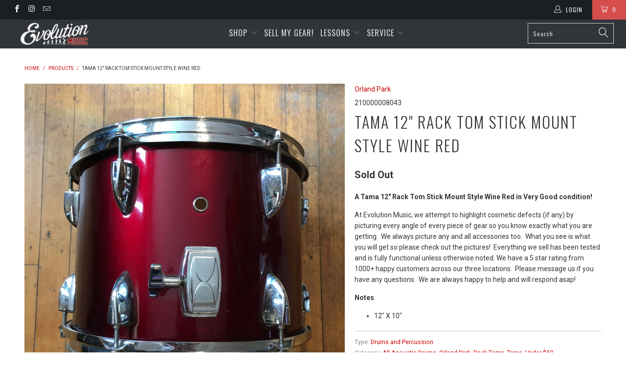

--- FILE ---
content_type: text/html; charset=utf-8
request_url: https://evolutionmusicstore.com/products/tama-drum-shell
body_size: 40371
content:


 <!DOCTYPE html>
<!--[if lt IE 7 ]><html class="ie ie6" lang="en"> <![endif]-->
<!--[if IE 7 ]><html class="ie ie7" lang="en"> <![endif]-->
<!--[if IE 8 ]><html class="ie ie8" lang="en"> <![endif]-->
<!--[if IE 9 ]><html class="ie ie9" lang="en"> <![endif]-->
<!--[if (gte IE 10)|!(IE)]><!--><html lang="en"> <!--<![endif]--> <head> <meta charset="utf-8"> <meta http-equiv="cleartype" content="on"> <meta name="robots" content="index,follow"> <!-- Custom Fonts --> <link href="//fonts.googleapis.com/css?family=.|Oswald:light,normal,bold|Oswald:light,normal,bold|Oswald:light,normal,bold|Roboto:light,normal,bold|Roboto:light,normal,bold" rel="stylesheet" type="text/css" /> <!-- Stylesheets for Turbo 2.2.2 --> <link href="//evolutionmusicstore.com/cdn/shop/t/5/assets/styles.scss.css?v=15024126970388914731700765342" rel="stylesheet" type="text/css" media="all" /> <script>
      /*! lazysizes - v3.0.0 */
      !function(a,b){var c=b(a,a.document);a.lazySizes=c,"object"==typeof module&&module.exports&&(module.exports=c)}(window,function(a,b){"use strict";if(b.getElementsByClassName){var c,d=b.documentElement,e=a.Date,f=a.HTMLPictureElement,g="addEventListener",h="getAttribute",i=a[g],j=a.setTimeout,k=a.requestAnimationFrame||j,l=a.requestIdleCallback,m=/^picture$/i,n=["load","error","lazyincluded","_lazyloaded"],o={},p=Array.prototype.forEach,q=function(a,b){return o[b]||(o[b]=new RegExp("(\\s|^)"+b+"(\\s|$)")),o[b].test(a[h]("class")||"")&&o[b]},r=function(a,b){q(a,b)||a.setAttribute("class",(a[h]("class")||"").trim()+" "+b)},s=function(a,b){var c;(c=q(a,b))&&a.setAttribute("class",(a[h]("class")||"").replace(c," "))},t=function(a,b,c){var d=c?g:"removeEventListener";c&&t(a,b),n.forEach(function(c){a[d](c,b)})},u=function(a,c,d,e,f){var g=b.createEvent("CustomEvent");return g.initCustomEvent(c,!e,!f,d||{}),a.dispatchEvent(g),g},v=function(b,d){var e;!f&&(e=a.picturefill||c.pf)?e({reevaluate:!0,elements:[b]}):d&&d.src&&(b.src=d.src)},w=function(a,b){return(getComputedStyle(a,null)||{})[b]},x=function(a,b,d){for(d=d||a.offsetWidth;d<c.minSize&&b&&!a._lazysizesWidth;)d=b.offsetWidth,b=b.parentNode;return d},y=function(){var a,c,d=[],e=[],f=d,g=function(){var b=f;for(f=d.length?e:d,a=!0,c=!1;b.length;)b.shift()();a=!1},h=function(d,e){a&&!e?d.apply(this,arguments):(f.push(d),c||(c=!0,(b.hidden?j:k)(g)))};return h._lsFlush=g,h}(),z=function(a,b){return b?function(){y(a)}:function(){var b=this,c=arguments;y(function(){a.apply(b,c)})}},A=function(a){var b,c=0,d=125,f=666,g=f,h=function(){b=!1,c=e.now(),a()},i=l?function(){l(h,{timeout:g}),g!==f&&(g=f)}:z(function(){j(h)},!0);return function(a){var f;(a=a===!0)&&(g=44),b||(b=!0,f=d-(e.now()-c),0>f&&(f=0),a||9>f&&l?i():j(i,f))}},B=function(a){var b,c,d=99,f=function(){b=null,a()},g=function(){var a=e.now()-c;d>a?j(g,d-a):(l||f)(f)};return function(){c=e.now(),b||(b=j(g,d))}},C=function(){var f,k,l,n,o,x,C,E,F,G,H,I,J,K,L,M=/^img$/i,N=/^iframe$/i,O="onscroll"in a&&!/glebot/.test(navigator.userAgent),P=0,Q=0,R=0,S=-1,T=function(a){R--,a&&a.target&&t(a.target,T),(!a||0>R||!a.target)&&(R=0)},U=function(a,c){var e,f=a,g="hidden"==w(b.body,"visibility")||"hidden"!=w(a,"visibility");for(F-=c,I+=c,G-=c,H+=c;g&&(f=f.offsetParent)&&f!=b.body&&f!=d;)g=(w(f,"opacity")||1)>0,g&&"visible"!=w(f,"overflow")&&(e=f.getBoundingClientRect(),g=H>e.left&&G<e.right&&I>e.top-1&&F<e.bottom+1);return g},V=function(){var a,e,g,i,j,m,n,p,q;if((o=c.loadMode)&&8>R&&(a=f.length)){e=0,S++,null==K&&("expand"in c||(c.expand=d.clientHeight>500&&d.clientWidth>500?500:370),J=c.expand,K=J*c.expFactor),K>Q&&1>R&&S>2&&o>2&&!b.hidden?(Q=K,S=0):Q=o>1&&S>1&&6>R?J:P;for(;a>e;e++)if(f[e]&&!f[e]._lazyRace)if(O)if((p=f[e][h]("data-expand"))&&(m=1*p)||(m=Q),q!==m&&(C=innerWidth+m*L,E=innerHeight+m,n=-1*m,q=m),g=f[e].getBoundingClientRect(),(I=g.bottom)>=n&&(F=g.top)<=E&&(H=g.right)>=n*L&&(G=g.left)<=C&&(I||H||G||F)&&(l&&3>R&&!p&&(3>o||4>S)||U(f[e],m))){if(ba(f[e]),j=!0,R>9)break}else!j&&l&&!i&&4>R&&4>S&&o>2&&(k[0]||c.preloadAfterLoad)&&(k[0]||!p&&(I||H||G||F||"auto"!=f[e][h](c.sizesAttr)))&&(i=k[0]||f[e]);else ba(f[e]);i&&!j&&ba(i)}},W=A(V),X=function(a){r(a.target,c.loadedClass),s(a.target,c.loadingClass),t(a.target,Z)},Y=z(X),Z=function(a){Y({target:a.target})},$=function(a,b){try{a.contentWindow.location.replace(b)}catch(c){a.src=b}},_=function(a){var b,d,e=a[h](c.srcsetAttr);(b=c.customMedia[a[h]("data-media")||a[h]("media")])&&a.setAttribute("media",b),e&&a.setAttribute("srcset",e),b&&(d=a.parentNode,d.insertBefore(a.cloneNode(),a),d.removeChild(a))},aa=z(function(a,b,d,e,f){var g,i,k,l,o,q;(o=u(a,"lazybeforeunveil",b)).defaultPrevented||(e&&(d?r(a,c.autosizesClass):a.setAttribute("sizes",e)),i=a[h](c.srcsetAttr),g=a[h](c.srcAttr),f&&(k=a.parentNode,l=k&&m.test(k.nodeName||"")),q=b.firesLoad||"src"in a&&(i||g||l),o={target:a},q&&(t(a,T,!0),clearTimeout(n),n=j(T,2500),r(a,c.loadingClass),t(a,Z,!0)),l&&p.call(k.getElementsByTagName("source"),_),i?a.setAttribute("srcset",i):g&&!l&&(N.test(a.nodeName)?$(a,g):a.src=g),(i||l)&&v(a,{src:g})),a._lazyRace&&delete a._lazyRace,s(a,c.lazyClass),y(function(){(!q||a.complete&&a.naturalWidth>1)&&(q?T(o):R--,X(o))},!0)}),ba=function(a){var b,d=M.test(a.nodeName),e=d&&(a[h](c.sizesAttr)||a[h]("sizes")),f="auto"==e;(!f&&l||!d||!a.src&&!a.srcset||a.complete||q(a,c.errorClass))&&(b=u(a,"lazyunveilread").detail,f&&D.updateElem(a,!0,a.offsetWidth),a._lazyRace=!0,R++,aa(a,b,f,e,d))},ca=function(){if(!l){if(e.now()-x<999)return void j(ca,999);var a=B(function(){c.loadMode=3,W()});l=!0,c.loadMode=3,W(),i("scroll",function(){3==c.loadMode&&(c.loadMode=2),a()},!0)}};return{_:function(){x=e.now(),f=b.getElementsByClassName(c.lazyClass),k=b.getElementsByClassName(c.lazyClass+" "+c.preloadClass),L=c.hFac,i("scroll",W,!0),i("resize",W,!0),a.MutationObserver?new MutationObserver(W).observe(d,{childList:!0,subtree:!0,attributes:!0}):(d[g]("DOMNodeInserted",W,!0),d[g]("DOMAttrModified",W,!0),setInterval(W,999)),i("hashchange",W,!0),["focus","mouseover","click","load","transitionend","animationend","webkitAnimationEnd"].forEach(function(a){b[g](a,W,!0)}),/d$|^c/.test(b.readyState)?ca():(i("load",ca),b[g]("DOMContentLoaded",W),j(ca,2e4)),f.length?(V(),y._lsFlush()):W()},checkElems:W,unveil:ba}}(),D=function(){var a,d=z(function(a,b,c,d){var e,f,g;if(a._lazysizesWidth=d,d+="px",a.setAttribute("sizes",d),m.test(b.nodeName||""))for(e=b.getElementsByTagName("source"),f=0,g=e.length;g>f;f++)e[f].setAttribute("sizes",d);c.detail.dataAttr||v(a,c.detail)}),e=function(a,b,c){var e,f=a.parentNode;f&&(c=x(a,f,c),e=u(a,"lazybeforesizes",{width:c,dataAttr:!!b}),e.defaultPrevented||(c=e.detail.width,c&&c!==a._lazysizesWidth&&d(a,f,e,c)))},f=function(){var b,c=a.length;if(c)for(b=0;c>b;b++)e(a[b])},g=B(f);return{_:function(){a=b.getElementsByClassName(c.autosizesClass),i("resize",g)},checkElems:g,updateElem:e}}(),E=function(){E.i||(E.i=!0,D._(),C._())};return function(){var b,d={lazyClass:"lazyload",loadedClass:"lazyloaded",loadingClass:"lazyloading",preloadClass:"lazypreload",errorClass:"lazyerror",autosizesClass:"lazyautosizes",srcAttr:"data-src",srcsetAttr:"data-srcset",sizesAttr:"data-sizes",minSize:40,customMedia:{},init:!0,expFactor:1.5,hFac:.8,loadMode:2};c=a.lazySizesConfig||a.lazysizesConfig||{};for(b in d)b in c||(c[b]=d[b]);a.lazySizesConfig=c,j(function(){c.init&&E()})}(),{cfg:c,autoSizer:D,loader:C,init:E,uP:v,aC:r,rC:s,hC:q,fire:u,gW:x,rAF:y}}});</script> <title>Tama 12&quot; Rack Tom Stick Mount Style Wine Red - Evolution Music</title> <meta name="description" content="A Tama 12&quot; Rack Tom Stick Mount Style Wine Red in Very Good condition! At Evolution Music, we attempt to highlight cosmetic defects (if any) by picturing every angle of every piece of gear so you know exactly what you are getting.  We always picture any and all accessories too.  What you see is what you will get so ple" />
    

    

<meta name="author" content="Evolution Music">
<meta property="og:url" content="https://evolutionmusicstore.com/products/tama-drum-shell">
<meta property="og:site_name" content="Evolution Music"> <meta property="og:type" content="product"> <meta property="og:title" content="Tama 12&quot; Rack Tom Stick Mount Style Wine Red"> <meta property="og:image" content="http://evolutionmusicstore.com/cdn/shop/products/z7b2fugytzw8lseg7y2z_7d87142e-4e20-4dd8-b1cc-b8f67182d16e_600x.jpg?v=1571711847"> <meta property="og:image:secure_url" content="https://evolutionmusicstore.com/cdn/shop/products/z7b2fugytzw8lseg7y2z_7d87142e-4e20-4dd8-b1cc-b8f67182d16e_600x.jpg?v=1571711847"> <meta property="og:image" content="http://evolutionmusicstore.com/cdn/shop/products/wvrysihwo2e05yay82qw_d3a39d05-4fad-4a84-8968-0bba99edc9f3_600x.jpg?v=1571711847"> <meta property="og:image:secure_url" content="https://evolutionmusicstore.com/cdn/shop/products/wvrysihwo2e05yay82qw_d3a39d05-4fad-4a84-8968-0bba99edc9f3_600x.jpg?v=1571711847"> <meta property="og:image" content="http://evolutionmusicstore.com/cdn/shop/products/un16mzgly1es20ytwav4_9cab283e-8138-40ea-a099-6343eb22f41a_600x.jpg?v=1571711847"> <meta property="og:image:secure_url" content="https://evolutionmusicstore.com/cdn/shop/products/un16mzgly1es20ytwav4_9cab283e-8138-40ea-a099-6343eb22f41a_600x.jpg?v=1571711847"> <meta property="og:price:amount" content="19.99"> <meta property="og:price:currency" content="USD"> <meta property="og:description" content="A Tama 12&quot; Rack Tom Stick Mount Style Wine Red in Very Good condition! At Evolution Music, we attempt to highlight cosmetic defects (if any) by picturing every angle of every piece of gear so you know exactly what you are getting.  We always picture any and all accessories too.  What you see is what you will get so ple">




<meta name="twitter:card" content="summary"> <meta name="twitter:title" content="Tama 12" Rack Tom Stick Mount Style Wine Red"> <meta name="twitter:description" content="A Tama 12&quot; Rack Tom Stick Mount Style Wine Red in Very Good condition! At Evolution Music, we attempt to highlight cosmetic defects (if any) by picturing every angle of every piece of gear so you know exactly what you are getting.  We always picture any and all accessories too.  What you see is what you will get so please check out the pictures!  Everything we sell has been tested and is fully functional unless otherwise noted. We have a 5 star rating from 1000+ happy customers across our three locations.  Please message us if you have any questions.  We are always happy to help and will respond asap!Notes12&quot; X 10&quot;"> <meta name="twitter:image" content="https://evolutionmusicstore.com/cdn/shop/products/z7b2fugytzw8lseg7y2z_7d87142e-4e20-4dd8-b1cc-b8f67182d16e_240x.jpg?v=1571711847"> <meta name="twitter:image:width" content="240"> <meta name="twitter:image:height" content="240"> <!-- Mobile Specific Metas --> <meta name="HandheldFriendly" content="True"> <meta name="MobileOptimized" content="320"> <meta name="viewport" content="width=device-width,initial-scale=1"> <meta name="theme-color" content="#ffffff"> <link rel="shortcut icon" type="image/x-icon" href="//evolutionmusicstore.com/cdn/shop/files/favicon-32x32_32x32.png?v=1614736816"> <link rel="canonical" href="https://evolutionmusicstore.com/products/tama-drum-shell" /> <script>window.performance && window.performance.mark && window.performance.mark('shopify.content_for_header.start');</script><meta name="facebook-domain-verification" content="l4phsl5zguj9o0slhd8apztn2qzpzf">
<meta name="facebook-domain-verification" content="l4phsl5zguj9o0slhd8apztn2qzpzf">
<meta name="google-site-verification" content="qS6N7EnleUlvpqsqLbzqucg2Gq-g48crVzmde1ZwbUQ">
<meta id="shopify-digital-wallet" name="shopify-digital-wallet" content="/18581729/digital_wallets/dialog">
<meta name="shopify-checkout-api-token" content="94e9b32b0551211f97b7488ea16e8b00">
<meta id="in-context-paypal-metadata" data-shop-id="18581729" data-venmo-supported="true" data-environment="production" data-locale="en_US" data-paypal-v4="true" data-currency="USD">
<link rel="alternate" type="application/json+oembed" href="https://evolutionmusicstore.com/products/tama-drum-shell.oembed">
<script async="async" src="/checkouts/internal/preloads.js?locale=en-US"></script>
<script id="shopify-features" type="application/json">{"accessToken":"94e9b32b0551211f97b7488ea16e8b00","betas":["rich-media-storefront-analytics"],"domain":"evolutionmusicstore.com","predictiveSearch":true,"shopId":18581729,"locale":"en"}</script>
<script>var Shopify = Shopify || {};
Shopify.shop = "evolution-music.myshopify.com";
Shopify.locale = "en";
Shopify.currency = {"active":"USD","rate":"1.0"};
Shopify.country = "US";
Shopify.theme = {"name":"turbo-shopify-theme-June-22-2017-December-15-2017","id":10145660960,"schema_name":"Turbo","schema_version":"2.2.2","theme_store_id":null,"role":"main"};
Shopify.theme.handle = "null";
Shopify.theme.style = {"id":null,"handle":null};
Shopify.cdnHost = "evolutionmusicstore.com/cdn";
Shopify.routes = Shopify.routes || {};
Shopify.routes.root = "/";</script>
<script type="module">!function(o){(o.Shopify=o.Shopify||{}).modules=!0}(window);</script>
<script>!function(o){function n(){var o=[];function n(){o.push(Array.prototype.slice.apply(arguments))}return n.q=o,n}var t=o.Shopify=o.Shopify||{};t.loadFeatures=n(),t.autoloadFeatures=n()}(window);</script>
<script id="shop-js-analytics" type="application/json">{"pageType":"product"}</script>
<script defer="defer" async type="module" src="//evolutionmusicstore.com/cdn/shopifycloud/shop-js/modules/v2/client.init-shop-cart-sync_C5BV16lS.en.esm.js"></script>
<script defer="defer" async type="module" src="//evolutionmusicstore.com/cdn/shopifycloud/shop-js/modules/v2/chunk.common_CygWptCX.esm.js"></script>
<script type="module">
  await import("//evolutionmusicstore.com/cdn/shopifycloud/shop-js/modules/v2/client.init-shop-cart-sync_C5BV16lS.en.esm.js");
await import("//evolutionmusicstore.com/cdn/shopifycloud/shop-js/modules/v2/chunk.common_CygWptCX.esm.js");

  window.Shopify.SignInWithShop?.initShopCartSync?.({"fedCMEnabled":true,"windoidEnabled":true});

</script>
<script>(function() {
  var isLoaded = false;
  function asyncLoad() {
    if (isLoaded) return;
    isLoaded = true;
    var urls = ["https:\/\/chimpstatic.com\/mcjs-connected\/js\/users\/973685ac1e6554905a8bd45fa\/f9a27528e85f109a655301131.js?shop=evolution-music.myshopify.com","https:\/\/chimpstatic.com\/mcjs-connected\/js\/users\/973685ac1e6554905a8bd45fa\/f9a27528e85f109a655301131.js?shop=evolution-music.myshopify.com","https:\/\/inffuse-platform.appspot.com\/plugins\/shopify\/loader.js?app=calendar\u0026shop=evolution-music.myshopify.com\u0026shop=evolution-music.myshopify.com","https:\/\/embed.closeby.co\/v1.js?closeby.mapKey=24353e79aaddaf0218f49a251ef53190\u0026shop=evolution-music.myshopify.com","https:\/\/embed.tawk.to\/widget-script\/600a6485c31c9117cb714329\/1esk9ha9f.js?shop=evolution-music.myshopify.com","\/\/cdn.shopify.com\/s\/files\/1\/1858\/1729\/t\/5\/assets\/ssw-empty.js?v=11160318154034397263\u0026shop=evolution-music.myshopify.com","https:\/\/cdnbsig.spicegems.com\/js\/serve\/v2\/sgGallery.min.js?shop=evolution-music.myshopify.com","https:\/\/chimpstatic.com\/mcjs-connected\/js\/users\/973685ac1e6554905a8bd45fa\/68d41ad831e71a86233d16c54.js?shop=evolution-music.myshopify.com"];
    for (var i = 0; i <urls.length; i++) {
      var s = document.createElement('script');
      s.type = 'text/javascript';
      s.async = true;
      s.src = urls[i];
      var x = document.getElementsByTagName('script')[0];
      x.parentNode.insertBefore(s, x);
    }
  };
  if(window.attachEvent) {
    window.attachEvent('onload', asyncLoad);
  } else {
    window.addEventListener('load', asyncLoad, false);
  }
})();</script>
<script id="__st">var __st={"a":18581729,"offset":-21600,"reqid":"9cacde3d-f4f8-4fbf-9c0c-4c72c7d94fc2-1768741584","pageurl":"evolutionmusicstore.com\/products\/tama-drum-shell","u":"8089f4765aaa","p":"product","rtyp":"product","rid":631564435488};</script>
<script>window.ShopifyPaypalV4VisibilityTracking = true;</script>
<script id="captcha-bootstrap">!function(){'use strict';const t='contact',e='account',n='new_comment',o=[[t,t],['blogs',n],['comments',n],[t,'customer']],c=[[e,'customer_login'],[e,'guest_login'],[e,'recover_customer_password'],[e,'create_customer']],r=t=>t.map((([t,e])=>`form[action*='/${t}']:not([data-nocaptcha='true']) input[name='form_type'][value='${e}']`)).join(','),a=t=>()=>t?[...document.querySelectorAll(t)].map((t=>t.form)):[];function s(){const t=[...o],e=r(t);return a(e)}const i='password',u='form_key',d=['recaptcha-v3-token','g-recaptcha-response','h-captcha-response',i],f=()=>{try{return window.sessionStorage}catch{return}},m='__shopify_v',_=t=>t.elements[u];function p(t,e,n=!1){try{const o=window.sessionStorage,c=JSON.parse(o.getItem(e)),{data:r}=function(t){const{data:e,action:n}=t;return t[m]||n?{data:e,action:n}:{data:t,action:n}}(c);for(const[e,n]of Object.entries(r))t.elements[e]&&(t.elements[e].value=n);n&&o.removeItem(e)}catch(o){console.error('form repopulation failed',{error:o})}}const l='form_type',E='cptcha';function T(t){t.dataset[E]=!0}const w=window,h=w.document,L='Shopify',v='ce_forms',y='captcha';let A=!1;((t,e)=>{const n=(g='f06e6c50-85a8-45c8-87d0-21a2b65856fe',I='https://cdn.shopify.com/shopifycloud/storefront-forms-hcaptcha/ce_storefront_forms_captcha_hcaptcha.v1.5.2.iife.js',D={infoText:'Protected by hCaptcha',privacyText:'Privacy',termsText:'Terms'},(t,e,n)=>{const o=w[L][v],c=o.bindForm;if(c)return c(t,g,e,D).then(n);var r;o.q.push([[t,g,e,D],n]),r=I,A||(h.body.append(Object.assign(h.createElement('script'),{id:'captcha-provider',async:!0,src:r})),A=!0)});var g,I,D;w[L]=w[L]||{},w[L][v]=w[L][v]||{},w[L][v].q=[],w[L][y]=w[L][y]||{},w[L][y].protect=function(t,e){n(t,void 0,e),T(t)},Object.freeze(w[L][y]),function(t,e,n,w,h,L){const[v,y,A,g]=function(t,e,n){const i=e?o:[],u=t?c:[],d=[...i,...u],f=r(d),m=r(i),_=r(d.filter((([t,e])=>n.includes(e))));return[a(f),a(m),a(_),s()]}(w,h,L),I=t=>{const e=t.target;return e instanceof HTMLFormElement?e:e&&e.form},D=t=>v().includes(t);t.addEventListener('submit',(t=>{const e=I(t);if(!e)return;const n=D(e)&&!e.dataset.hcaptchaBound&&!e.dataset.recaptchaBound,o=_(e),c=g().includes(e)&&(!o||!o.value);(n||c)&&t.preventDefault(),c&&!n&&(function(t){try{if(!f())return;!function(t){const e=f();if(!e)return;const n=_(t);if(!n)return;const o=n.value;o&&e.removeItem(o)}(t);const e=Array.from(Array(32),(()=>Math.random().toString(36)[2])).join('');!function(t,e){_(t)||t.append(Object.assign(document.createElement('input'),{type:'hidden',name:u})),t.elements[u].value=e}(t,e),function(t,e){const n=f();if(!n)return;const o=[...t.querySelectorAll(`input[type='${i}']`)].map((({name:t})=>t)),c=[...d,...o],r={};for(const[a,s]of new FormData(t).entries())c.includes(a)||(r[a]=s);n.setItem(e,JSON.stringify({[m]:1,action:t.action,data:r}))}(t,e)}catch(e){console.error('failed to persist form',e)}}(e),e.submit())}));const S=(t,e)=>{t&&!t.dataset[E]&&(n(t,e.some((e=>e===t))),T(t))};for(const o of['focusin','change'])t.addEventListener(o,(t=>{const e=I(t);D(e)&&S(e,y())}));const B=e.get('form_key'),M=e.get(l),P=B&&M;t.addEventListener('DOMContentLoaded',(()=>{const t=y();if(P)for(const e of t)e.elements[l].value===M&&p(e,B);[...new Set([...A(),...v().filter((t=>'true'===t.dataset.shopifyCaptcha))])].forEach((e=>S(e,t)))}))}(h,new URLSearchParams(w.location.search),n,t,e,['guest_login'])})(!0,!0)}();</script>
<script integrity="sha256-4kQ18oKyAcykRKYeNunJcIwy7WH5gtpwJnB7kiuLZ1E=" data-source-attribution="shopify.loadfeatures" defer="defer" src="//evolutionmusicstore.com/cdn/shopifycloud/storefront/assets/storefront/load_feature-a0a9edcb.js" crossorigin="anonymous"></script>
<script data-source-attribution="shopify.dynamic_checkout.dynamic.init">var Shopify=Shopify||{};Shopify.PaymentButton=Shopify.PaymentButton||{isStorefrontPortableWallets:!0,init:function(){window.Shopify.PaymentButton.init=function(){};var t=document.createElement("script");t.src="https://evolutionmusicstore.com/cdn/shopifycloud/portable-wallets/latest/portable-wallets.en.js",t.type="module",document.head.appendChild(t)}};
</script>
<script data-source-attribution="shopify.dynamic_checkout.buyer_consent">
  function portableWalletsHideBuyerConsent(e){var t=document.getElementById("shopify-buyer-consent"),n=document.getElementById("shopify-subscription-policy-button");t&&n&&(t.classList.add("hidden"),t.setAttribute("aria-hidden","true"),n.removeEventListener("click",e))}function portableWalletsShowBuyerConsent(e){var t=document.getElementById("shopify-buyer-consent"),n=document.getElementById("shopify-subscription-policy-button");t&&n&&(t.classList.remove("hidden"),t.removeAttribute("aria-hidden"),n.addEventListener("click",e))}window.Shopify?.PaymentButton&&(window.Shopify.PaymentButton.hideBuyerConsent=portableWalletsHideBuyerConsent,window.Shopify.PaymentButton.showBuyerConsent=portableWalletsShowBuyerConsent);
</script>
<script data-source-attribution="shopify.dynamic_checkout.cart.bootstrap">document.addEventListener("DOMContentLoaded",(function(){function t(){return document.querySelector("shopify-accelerated-checkout-cart, shopify-accelerated-checkout")}if(t())Shopify.PaymentButton.init();else{new MutationObserver((function(e,n){t()&&(Shopify.PaymentButton.init(),n.disconnect())})).observe(document.body,{childList:!0,subtree:!0})}}));
</script>
<link id="shopify-accelerated-checkout-styles" rel="stylesheet" media="screen" href="https://evolutionmusicstore.com/cdn/shopifycloud/portable-wallets/latest/accelerated-checkout-backwards-compat.css" crossorigin="anonymous">
<style id="shopify-accelerated-checkout-cart">
        #shopify-buyer-consent {
  margin-top: 1em;
  display: inline-block;
  width: 100%;
}

#shopify-buyer-consent.hidden {
  display: none;
}

#shopify-subscription-policy-button {
  background: none;
  border: none;
  padding: 0;
  text-decoration: underline;
  font-size: inherit;
  cursor: pointer;
}

#shopify-subscription-policy-button::before {
  box-shadow: none;
}

      </style>

<script>window.performance && window.performance.mark && window.performance.mark('shopify.content_for_header.end');</script> <script>
              function fn(){
                if (typeof BSS_SL.configData == 'undefined') {
                    if(window.location.pathname == '/pages/store-locator'){
                        document.getElementById("PageContainer").remove();
                    }
                }
              }
            if (document.readyState === "complete" || document.readyState === "interactive") {
                setTimeout(fn, 1);
            } else {
            document.addEventListener("DOMContentLoaded", fn);
            }</script> <script id="bss-store-locator-cluster" src='https://developers.google.com/maps/documentation/javascript/examples/markerclusterer/markerclusterer.js'>

</script> <script id="bss-locator-config-setting">
              if (typeof BSS_SL == 'undefined') {
                  var BSS_SL = {};
              }
              BSS_SL.configSetting = [{"featureType":"all","elementType":"all","stylers":[{"visibility":"on"}]},{"featureType":"administrative","elementType":"labels.text.fill","stylers":[{"color":"#444444"}]},{"featureType":"administrative.province","elementType":"all","stylers":[{"visibility":"off"}]},{"featureType":"administrative.locality","elementType":"all","stylers":[{"visibility":"off"}]},{"featureType":"administrative.neighborhood","elementType":"all","stylers":[{"visibility":"off"}]},{"featureType":"administrative.land_parcel","elementType":"all","stylers":[{"visibility":"off"}]},{"featureType":"administrative.land_parcel","elementType":"labels.text","stylers":[{"visibility":"off"}]},{"featureType":"landscape","elementType":"all","stylers":[{"color":"#f2f2f2"}]},{"featureType":"landscape.man_made","elementType":"all","stylers":[{"visibility":"simplified"}]},{"featureType":"poi","elementType":"all","stylers":[{"visibility":"off"},{"color":"#cee9de"},{"saturation":"2"},{"weight":"0.80"}]},{"featureType":"poi.attraction","elementType":"geometry.fill","stylers":[{"visibility":"off"}]},{"featureType":"poi.park","elementType":"all","stylers":[{"visibility":"on"}]},{"featureType":"road","elementType":"all","stylers":[{"saturation":-100},{"lightness":45}]},{"featureType":"road.highway","elementType":"all","stylers":[{"visibility":"simplified"}]},{"featureType":"road.highway","elementType":"geometry.fill","stylers":[{"visibility":"on"},{"color":"#f5d6d6"}]},{"featureType":"road.highway","elementType":"labels.text","stylers":[{"visibility":"off"}]},{"featureType":"road.highway","elementType":"labels.icon","stylers":[{"hue":"#ff0000"},{"visibility":"on"}]},{"featureType":"road.highway.controlled_access","elementType":"labels.text","stylers":[{"visibility":"simplified"}]},{"featureType":"road.highway.controlled_access","elementType":"labels.icon","stylers":[{"visibility":"on"},{"hue":"#0064ff"},{"gamma":"1.44"},{"lightness":"-3"},{"weight":"1.69"}]},{"featureType":"road.arterial","elementType":"all","stylers":[{"visibility":"on"}]},{"featureType":"road.arterial","elementType":"labels.text","stylers":[{"visibility":"off"}]},{"featureType":"road.arterial","elementType":"labels.icon","stylers":[{"visibility":"off"}]},{"featureType":"road.local","elementType":"all","stylers":[{"visibility":"on"}]},{"featureType":"road.local","elementType":"labels.text","stylers":[{"visibility":"simplified"},{"weight":"0.31"},{"gamma":"1.43"},{"lightness":"-5"},{"saturation":"-22"}]},{"featureType":"transit","elementType":"all","stylers":[{"visibility":"off"}]},{"featureType":"transit.line","elementType":"all","stylers":[{"visibility":"on"},{"hue":"#ff0000"}]},{"featureType":"transit.station.airport","elementType":"all","stylers":[{"visibility":"simplified"},{"hue":"#ff0045"}]},{"featureType":"transit.station.bus","elementType":"all","stylers":[{"visibility":"on"},{"hue":"#00d1ff"}]},{"featureType":"transit.station.bus","elementType":"labels.text","stylers":[{"visibility":"simplified"}]},{"featureType":"transit.station.rail","elementType":"all","stylers":[{"visibility":"simplified"},{"hue":"#00cbff"}]},{"featureType":"transit.station.rail","elementType":"labels.text","stylers":[{"visibility":"simplified"}]},{"featureType":"water","elementType":"all","stylers":[{"color":"#46bcec"},{"visibility":"on"}]},{"featureType":"water","elementType":"geometry.fill","stylers":[{"weight":"1.61"},{"color":"#cde2e5"},{"visibility":"on"}]}];</script> <script id="bss-locator-clusterer" src='https://developers.google.com/maps/documentation/javascript/examples/markerclusterer/markerclusterer.js'>

</script><script src="https://cdn.shopify.com/extensions/019bc7aa-9a02-74be-bea9-3e4a93107d00/offerly-1313/assets/oButtonScript.js" type="text/javascript" defer="defer"></script>
<link href="https://cdn.shopify.com/extensions/019bc7aa-9a02-74be-bea9-3e4a93107d00/offerly-1313/assets/OfferlyStyle.css" rel="stylesheet" type="text/css" media="all">
<link href="https://monorail-edge.shopifysvc.com" rel="dns-prefetch">
<script>(function(){if ("sendBeacon" in navigator && "performance" in window) {try {var session_token_from_headers = performance.getEntriesByType('navigation')[0].serverTiming.find(x => x.name == '_s').description;} catch {var session_token_from_headers = undefined;}var session_cookie_matches = document.cookie.match(/_shopify_s=([^;]*)/);var session_token_from_cookie = session_cookie_matches && session_cookie_matches.length === 2 ? session_cookie_matches[1] : "";var session_token = session_token_from_headers || session_token_from_cookie || "";function handle_abandonment_event(e) {var entries = performance.getEntries().filter(function(entry) {return /monorail-edge.shopifysvc.com/.test(entry.name);});if (!window.abandonment_tracked && entries.length === 0) {window.abandonment_tracked = true;var currentMs = Date.now();var navigation_start = performance.timing.navigationStart;var payload = {shop_id: 18581729,url: window.location.href,navigation_start,duration: currentMs - navigation_start,session_token,page_type: "product"};window.navigator.sendBeacon("https://monorail-edge.shopifysvc.com/v1/produce", JSON.stringify({schema_id: "online_store_buyer_site_abandonment/1.1",payload: payload,metadata: {event_created_at_ms: currentMs,event_sent_at_ms: currentMs}}));}}window.addEventListener('pagehide', handle_abandonment_event);}}());</script>
<script id="web-pixels-manager-setup">(function e(e,d,r,n,o){if(void 0===o&&(o={}),!Boolean(null===(a=null===(i=window.Shopify)||void 0===i?void 0:i.analytics)||void 0===a?void 0:a.replayQueue)){var i,a;window.Shopify=window.Shopify||{};var t=window.Shopify;t.analytics=t.analytics||{};var s=t.analytics;s.replayQueue=[],s.publish=function(e,d,r){return s.replayQueue.push([e,d,r]),!0};try{self.performance.mark("wpm:start")}catch(e){}var l=function(){var e={modern:/Edge?\/(1{2}[4-9]|1[2-9]\d|[2-9]\d{2}|\d{4,})\.\d+(\.\d+|)|Firefox\/(1{2}[4-9]|1[2-9]\d|[2-9]\d{2}|\d{4,})\.\d+(\.\d+|)|Chrom(ium|e)\/(9{2}|\d{3,})\.\d+(\.\d+|)|(Maci|X1{2}).+ Version\/(15\.\d+|(1[6-9]|[2-9]\d|\d{3,})\.\d+)([,.]\d+|)( \(\w+\)|)( Mobile\/\w+|) Safari\/|Chrome.+OPR\/(9{2}|\d{3,})\.\d+\.\d+|(CPU[ +]OS|iPhone[ +]OS|CPU[ +]iPhone|CPU IPhone OS|CPU iPad OS)[ +]+(15[._]\d+|(1[6-9]|[2-9]\d|\d{3,})[._]\d+)([._]\d+|)|Android:?[ /-](13[3-9]|1[4-9]\d|[2-9]\d{2}|\d{4,})(\.\d+|)(\.\d+|)|Android.+Firefox\/(13[5-9]|1[4-9]\d|[2-9]\d{2}|\d{4,})\.\d+(\.\d+|)|Android.+Chrom(ium|e)\/(13[3-9]|1[4-9]\d|[2-9]\d{2}|\d{4,})\.\d+(\.\d+|)|SamsungBrowser\/([2-9]\d|\d{3,})\.\d+/,legacy:/Edge?\/(1[6-9]|[2-9]\d|\d{3,})\.\d+(\.\d+|)|Firefox\/(5[4-9]|[6-9]\d|\d{3,})\.\d+(\.\d+|)|Chrom(ium|e)\/(5[1-9]|[6-9]\d|\d{3,})\.\d+(\.\d+|)([\d.]+$|.*Safari\/(?![\d.]+ Edge\/[\d.]+$))|(Maci|X1{2}).+ Version\/(10\.\d+|(1[1-9]|[2-9]\d|\d{3,})\.\d+)([,.]\d+|)( \(\w+\)|)( Mobile\/\w+|) Safari\/|Chrome.+OPR\/(3[89]|[4-9]\d|\d{3,})\.\d+\.\d+|(CPU[ +]OS|iPhone[ +]OS|CPU[ +]iPhone|CPU IPhone OS|CPU iPad OS)[ +]+(10[._]\d+|(1[1-9]|[2-9]\d|\d{3,})[._]\d+)([._]\d+|)|Android:?[ /-](13[3-9]|1[4-9]\d|[2-9]\d{2}|\d{4,})(\.\d+|)(\.\d+|)|Mobile Safari.+OPR\/([89]\d|\d{3,})\.\d+\.\d+|Android.+Firefox\/(13[5-9]|1[4-9]\d|[2-9]\d{2}|\d{4,})\.\d+(\.\d+|)|Android.+Chrom(ium|e)\/(13[3-9]|1[4-9]\d|[2-9]\d{2}|\d{4,})\.\d+(\.\d+|)|Android.+(UC? ?Browser|UCWEB|U3)[ /]?(15\.([5-9]|\d{2,})|(1[6-9]|[2-9]\d|\d{3,})\.\d+)\.\d+|SamsungBrowser\/(5\.\d+|([6-9]|\d{2,})\.\d+)|Android.+MQ{2}Browser\/(14(\.(9|\d{2,})|)|(1[5-9]|[2-9]\d|\d{3,})(\.\d+|))(\.\d+|)|K[Aa][Ii]OS\/(3\.\d+|([4-9]|\d{2,})\.\d+)(\.\d+|)/},d=e.modern,r=e.legacy,n=navigator.userAgent;return n.match(d)?"modern":n.match(r)?"legacy":"unknown"}(),u="modern"===l?"modern":"legacy",c=(null!=n?n:{modern:"",legacy:""})[u],f=function(e){return[e.baseUrl,"/wpm","/b",e.hashVersion,"modern"===e.buildTarget?"m":"l",".js"].join("")}({baseUrl:d,hashVersion:r,buildTarget:u}),m=function(e){var d=e.version,r=e.bundleTarget,n=e.surface,o=e.pageUrl,i=e.monorailEndpoint;return{emit:function(e){var a=e.status,t=e.errorMsg,s=(new Date).getTime(),l=JSON.stringify({metadata:{event_sent_at_ms:s},events:[{schema_id:"web_pixels_manager_load/3.1",payload:{version:d,bundle_target:r,page_url:o,status:a,surface:n,error_msg:t},metadata:{event_created_at_ms:s}}]});if(!i)return console&&console.warn&&console.warn("[Web Pixels Manager] No Monorail endpoint provided, skipping logging."),!1;try{return self.navigator.sendBeacon.bind(self.navigator)(i,l)}catch(e){}var u=new XMLHttpRequest;try{return u.open("POST",i,!0),u.setRequestHeader("Content-Type","text/plain"),u.send(l),!0}catch(e){return console&&console.warn&&console.warn("[Web Pixels Manager] Got an unhandled error while logging to Monorail."),!1}}}}({version:r,bundleTarget:l,surface:e.surface,pageUrl:self.location.href,monorailEndpoint:e.monorailEndpoint});try{o.browserTarget=l,function(e){var d=e.src,r=e.async,n=void 0===r||r,o=e.onload,i=e.onerror,a=e.sri,t=e.scriptDataAttributes,s=void 0===t?{}:t,l=document.createElement("script"),u=document.querySelector("head"),c=document.querySelector("body");if(l.async=n,l.src=d,a&&(l.integrity=a,l.crossOrigin="anonymous"),s)for(var f in s)if(Object.prototype.hasOwnProperty.call(s,f))try{l.dataset[f]=s[f]}catch(e){}if(o&&l.addEventListener("load",o),i&&l.addEventListener("error",i),u)u.appendChild(l);else{if(!c)throw new Error("Did not find a head or body element to append the script");c.appendChild(l)}}({src:f,async:!0,onload:function(){if(!function(){var e,d;return Boolean(null===(d=null===(e=window.Shopify)||void 0===e?void 0:e.analytics)||void 0===d?void 0:d.initialized)}()){var d=window.webPixelsManager.init(e)||void 0;if(d){var r=window.Shopify.analytics;r.replayQueue.forEach((function(e){var r=e[0],n=e[1],o=e[2];d.publishCustomEvent(r,n,o)})),r.replayQueue=[],r.publish=d.publishCustomEvent,r.visitor=d.visitor,r.initialized=!0}}},onerror:function(){return m.emit({status:"failed",errorMsg:"".concat(f," has failed to load")})},sri:function(e){var d=/^sha384-[A-Za-z0-9+/=]+$/;return"string"==typeof e&&d.test(e)}(c)?c:"",scriptDataAttributes:o}),m.emit({status:"loading"})}catch(e){m.emit({status:"failed",errorMsg:(null==e?void 0:e.message)||"Unknown error"})}}})({shopId: 18581729,storefrontBaseUrl: "https://evolutionmusicstore.com",extensionsBaseUrl: "https://extensions.shopifycdn.com/cdn/shopifycloud/web-pixels-manager",monorailEndpoint: "https://monorail-edge.shopifysvc.com/unstable/produce_batch",surface: "storefront-renderer",enabledBetaFlags: ["2dca8a86"],webPixelsConfigList: [{"id":"1338343487","configuration":"{\"subdomain\": \"evolution-music\"}","eventPayloadVersion":"v1","runtimeContext":"STRICT","scriptVersion":"7c43d34f3733b2440dd44bce7edbeb00","type":"APP","apiClientId":1615517,"privacyPurposes":["ANALYTICS","MARKETING","SALE_OF_DATA"],"dataSharingAdjustments":{"protectedCustomerApprovalScopes":["read_customer_address","read_customer_email","read_customer_name","read_customer_personal_data","read_customer_phone"]}},{"id":"406650943","configuration":"{\"config\":\"{\\\"pixel_id\\\":\\\"GT-WVXCBN2T\\\",\\\"target_country\\\":\\\"US\\\",\\\"gtag_events\\\":[{\\\"type\\\":\\\"purchase\\\",\\\"action_label\\\":\\\"MC-G3NCYSQP5W\\\"},{\\\"type\\\":\\\"page_view\\\",\\\"action_label\\\":\\\"MC-G3NCYSQP5W\\\"},{\\\"type\\\":\\\"view_item\\\",\\\"action_label\\\":\\\"MC-G3NCYSQP5W\\\"}],\\\"enable_monitoring_mode\\\":false}\"}","eventPayloadVersion":"v1","runtimeContext":"OPEN","scriptVersion":"b2a88bafab3e21179ed38636efcd8a93","type":"APP","apiClientId":1780363,"privacyPurposes":[],"dataSharingAdjustments":{"protectedCustomerApprovalScopes":["read_customer_address","read_customer_email","read_customer_name","read_customer_personal_data","read_customer_phone"]}},{"id":"177242175","configuration":"{\"pixel_id\":\"6754012074680437\",\"pixel_type\":\"facebook_pixel\",\"metaapp_system_user_token\":\"-\"}","eventPayloadVersion":"v1","runtimeContext":"OPEN","scriptVersion":"ca16bc87fe92b6042fbaa3acc2fbdaa6","type":"APP","apiClientId":2329312,"privacyPurposes":["ANALYTICS","MARKETING","SALE_OF_DATA"],"dataSharingAdjustments":{"protectedCustomerApprovalScopes":["read_customer_address","read_customer_email","read_customer_name","read_customer_personal_data","read_customer_phone"]}},{"id":"shopify-app-pixel","configuration":"{}","eventPayloadVersion":"v1","runtimeContext":"STRICT","scriptVersion":"0450","apiClientId":"shopify-pixel","type":"APP","privacyPurposes":["ANALYTICS","MARKETING"]},{"id":"shopify-custom-pixel","eventPayloadVersion":"v1","runtimeContext":"LAX","scriptVersion":"0450","apiClientId":"shopify-pixel","type":"CUSTOM","privacyPurposes":["ANALYTICS","MARKETING"]}],isMerchantRequest: false,initData: {"shop":{"name":"Evolution Music","paymentSettings":{"currencyCode":"USD"},"myshopifyDomain":"evolution-music.myshopify.com","countryCode":"US","storefrontUrl":"https:\/\/evolutionmusicstore.com"},"customer":null,"cart":null,"checkout":null,"productVariants":[{"price":{"amount":19.99,"currencyCode":"USD"},"product":{"title":"Tama 12\" Rack Tom Stick Mount Style Wine Red","vendor":"Orland Park","id":"631564435488","untranslatedTitle":"Tama 12\" Rack Tom Stick Mount Style Wine Red","url":"\/products\/tama-drum-shell","type":"Drums and Percussion"},"id":"6415108407328","image":{"src":"\/\/evolutionmusicstore.com\/cdn\/shop\/products\/z7b2fugytzw8lseg7y2z_7d87142e-4e20-4dd8-b1cc-b8f67182d16e.jpg?v=1571711847"},"sku":"210000008043","title":"Default Title","untranslatedTitle":"Default Title"}],"purchasingCompany":null},},"https://evolutionmusicstore.com/cdn","fcfee988w5aeb613cpc8e4bc33m6693e112",{"modern":"","legacy":""},{"shopId":"18581729","storefrontBaseUrl":"https:\/\/evolutionmusicstore.com","extensionBaseUrl":"https:\/\/extensions.shopifycdn.com\/cdn\/shopifycloud\/web-pixels-manager","surface":"storefront-renderer","enabledBetaFlags":"[\"2dca8a86\"]","isMerchantRequest":"false","hashVersion":"fcfee988w5aeb613cpc8e4bc33m6693e112","publish":"custom","events":"[[\"page_viewed\",{}],[\"product_viewed\",{\"productVariant\":{\"price\":{\"amount\":19.99,\"currencyCode\":\"USD\"},\"product\":{\"title\":\"Tama 12\\\" Rack Tom Stick Mount Style Wine Red\",\"vendor\":\"Orland Park\",\"id\":\"631564435488\",\"untranslatedTitle\":\"Tama 12\\\" Rack Tom Stick Mount Style Wine Red\",\"url\":\"\/products\/tama-drum-shell\",\"type\":\"Drums and Percussion\"},\"id\":\"6415108407328\",\"image\":{\"src\":\"\/\/evolutionmusicstore.com\/cdn\/shop\/products\/z7b2fugytzw8lseg7y2z_7d87142e-4e20-4dd8-b1cc-b8f67182d16e.jpg?v=1571711847\"},\"sku\":\"210000008043\",\"title\":\"Default Title\",\"untranslatedTitle\":\"Default Title\"}}]]"});</script><script>
  window.ShopifyAnalytics = window.ShopifyAnalytics || {};
  window.ShopifyAnalytics.meta = window.ShopifyAnalytics.meta || {};
  window.ShopifyAnalytics.meta.currency = 'USD';
  var meta = {"product":{"id":631564435488,"gid":"gid:\/\/shopify\/Product\/631564435488","vendor":"Orland Park","type":"Drums and Percussion","handle":"tama-drum-shell","variants":[{"id":6415108407328,"price":1999,"name":"Tama 12\" Rack Tom Stick Mount Style Wine Red","public_title":null,"sku":"210000008043"}],"remote":false},"page":{"pageType":"product","resourceType":"product","resourceId":631564435488,"requestId":"9cacde3d-f4f8-4fbf-9c0c-4c72c7d94fc2-1768741584"}};
  for (var attr in meta) {
    window.ShopifyAnalytics.meta[attr] = meta[attr];
  }
</script>
<script class="analytics">
  (function () {
    var customDocumentWrite = function(content) {
      var jquery = null;

      if (window.jQuery) {
        jquery = window.jQuery;
      } else if (window.Checkout && window.Checkout.$) {
        jquery = window.Checkout.$;
      }

      if (jquery) {
        jquery('body').append(content);
      }
    };

    var hasLoggedConversion = function(token) {
      if (token) {
        return document.cookie.indexOf('loggedConversion=' + token) !== -1;
      }
      return false;
    }

    var setCookieIfConversion = function(token) {
      if (token) {
        var twoMonthsFromNow = new Date(Date.now());
        twoMonthsFromNow.setMonth(twoMonthsFromNow.getMonth() + 2);

        document.cookie = 'loggedConversion=' + token + '; expires=' + twoMonthsFromNow;
      }
    }

    var trekkie = window.ShopifyAnalytics.lib = window.trekkie = window.trekkie || [];
    if (trekkie.integrations) {
      return;
    }
    trekkie.methods = [
      'identify',
      'page',
      'ready',
      'track',
      'trackForm',
      'trackLink'
    ];
    trekkie.factory = function(method) {
      return function() {
        var args = Array.prototype.slice.call(arguments);
        args.unshift(method);
        trekkie.push(args);
        return trekkie;
      };
    };
    for (var i = 0; i < trekkie.methods.length; i++) {
      var key = trekkie.methods[i];
      trekkie[key] = trekkie.factory(key);
    }
    trekkie.load = function(config) {
      trekkie.config = config || {};
      trekkie.config.initialDocumentCookie = document.cookie;
      var first = document.getElementsByTagName('script')[0];
      var script = document.createElement('script');
      script.type = 'text/javascript';
      script.onerror = function(e) {
        var scriptFallback = document.createElement('script');
        scriptFallback.type = 'text/javascript';
        scriptFallback.onerror = function(error) {
                var Monorail = {
      produce: function produce(monorailDomain, schemaId, payload) {
        var currentMs = new Date().getTime();
        var event = {
          schema_id: schemaId,
          payload: payload,
          metadata: {
            event_created_at_ms: currentMs,
            event_sent_at_ms: currentMs
          }
        };
        return Monorail.sendRequest("https://" + monorailDomain + "/v1/produce", JSON.stringify(event));
      },
      sendRequest: function sendRequest(endpointUrl, payload) {
        // Try the sendBeacon API
        if (window && window.navigator && typeof window.navigator.sendBeacon === 'function' && typeof window.Blob === 'function' && !Monorail.isIos12()) {
          var blobData = new window.Blob([payload], {
            type: 'text/plain'
          });

          if (window.navigator.sendBeacon(endpointUrl, blobData)) {
            return true;
          } // sendBeacon was not successful

        } // XHR beacon

        var xhr = new XMLHttpRequest();

        try {
          xhr.open('POST', endpointUrl);
          xhr.setRequestHeader('Content-Type', 'text/plain');
          xhr.send(payload);
        } catch (e) {
          console.log(e);
        }

        return false;
      },
      isIos12: function isIos12() {
        return window.navigator.userAgent.lastIndexOf('iPhone; CPU iPhone OS 12_') !== -1 || window.navigator.userAgent.lastIndexOf('iPad; CPU OS 12_') !== -1;
      }
    };
    Monorail.produce('monorail-edge.shopifysvc.com',
      'trekkie_storefront_load_errors/1.1',
      {shop_id: 18581729,
      theme_id: 10145660960,
      app_name: "storefront",
      context_url: window.location.href,
      source_url: "//evolutionmusicstore.com/cdn/s/trekkie.storefront.cd680fe47e6c39ca5d5df5f0a32d569bc48c0f27.min.js"});

        };
        scriptFallback.async = true;
        scriptFallback.src = '//evolutionmusicstore.com/cdn/s/trekkie.storefront.cd680fe47e6c39ca5d5df5f0a32d569bc48c0f27.min.js';
        first.parentNode.insertBefore(scriptFallback, first);
      };
      script.async = true;
      script.src = '//evolutionmusicstore.com/cdn/s/trekkie.storefront.cd680fe47e6c39ca5d5df5f0a32d569bc48c0f27.min.js';
      first.parentNode.insertBefore(script, first);
    };
    trekkie.load(
      {"Trekkie":{"appName":"storefront","development":false,"defaultAttributes":{"shopId":18581729,"isMerchantRequest":null,"themeId":10145660960,"themeCityHash":"17422269115340250375","contentLanguage":"en","currency":"USD","eventMetadataId":"be6988f3-bea5-4137-a9bd-425ec859fe83"},"isServerSideCookieWritingEnabled":true,"monorailRegion":"shop_domain","enabledBetaFlags":["65f19447"]},"Session Attribution":{},"S2S":{"facebookCapiEnabled":true,"source":"trekkie-storefront-renderer","apiClientId":580111}}
    );

    var loaded = false;
    trekkie.ready(function() {
      if (loaded) return;
      loaded = true;

      window.ShopifyAnalytics.lib = window.trekkie;

      var originalDocumentWrite = document.write;
      document.write = customDocumentWrite;
      try { window.ShopifyAnalytics.merchantGoogleAnalytics.call(this); } catch(error) {};
      document.write = originalDocumentWrite;

      window.ShopifyAnalytics.lib.page(null,{"pageType":"product","resourceType":"product","resourceId":631564435488,"requestId":"9cacde3d-f4f8-4fbf-9c0c-4c72c7d94fc2-1768741584","shopifyEmitted":true});

      var match = window.location.pathname.match(/checkouts\/(.+)\/(thank_you|post_purchase)/)
      var token = match? match[1]: undefined;
      if (!hasLoggedConversion(token)) {
        setCookieIfConversion(token);
        window.ShopifyAnalytics.lib.track("Viewed Product",{"currency":"USD","variantId":6415108407328,"productId":631564435488,"productGid":"gid:\/\/shopify\/Product\/631564435488","name":"Tama 12\" Rack Tom Stick Mount Style Wine Red","price":"19.99","sku":"210000008043","brand":"Orland Park","variant":null,"category":"Drums and Percussion","nonInteraction":true,"remote":false},undefined,undefined,{"shopifyEmitted":true});
      window.ShopifyAnalytics.lib.track("monorail:\/\/trekkie_storefront_viewed_product\/1.1",{"currency":"USD","variantId":6415108407328,"productId":631564435488,"productGid":"gid:\/\/shopify\/Product\/631564435488","name":"Tama 12\" Rack Tom Stick Mount Style Wine Red","price":"19.99","sku":"210000008043","brand":"Orland Park","variant":null,"category":"Drums and Percussion","nonInteraction":true,"remote":false,"referer":"https:\/\/evolutionmusicstore.com\/products\/tama-drum-shell"});
      }
    });


        var eventsListenerScript = document.createElement('script');
        eventsListenerScript.async = true;
        eventsListenerScript.src = "//evolutionmusicstore.com/cdn/shopifycloud/storefront/assets/shop_events_listener-3da45d37.js";
        document.getElementsByTagName('head')[0].appendChild(eventsListenerScript);

})();</script>
<script
  defer
  src="https://evolutionmusicstore.com/cdn/shopifycloud/perf-kit/shopify-perf-kit-3.0.4.min.js"
  data-application="storefront-renderer"
  data-shop-id="18581729"
  data-render-region="gcp-us-central1"
  data-page-type="product"
  data-theme-instance-id="10145660960"
  data-theme-name="Turbo"
  data-theme-version="2.2.2"
  data-monorail-region="shop_domain"
  data-resource-timing-sampling-rate="10"
  data-shs="true"
  data-shs-beacon="true"
  data-shs-export-with-fetch="true"
  data-shs-logs-sample-rate="1"
  data-shs-beacon-endpoint="https://evolutionmusicstore.com/api/collect"
></script>
</head> <body class="product"> <script type="text/javascript">if(typeof isGwHelperLoaded==='undefined'){(function(){var HE_DOMAIN=localStorage.getItem('ssw_debug_domain');if(!HE_DOMAIN){HE_DOMAIN='https://app.growave.io'}var GW_IS_DEV=localStorage.getItem('ssw_debug');if(!GW_IS_DEV){GW_IS_DEV=0}if(!window.Ssw){Ssw={}}function isReadyStatus(){return typeof ssw==="function"&&window.gwPolyfillsLoaded}function sswRun(application){if(isReadyStatus()){setTimeout(function(){application(ssw)},0)}else{var _loadSswLib=setInterval(function(){if(isReadyStatus()){clearInterval(_loadSswLib);application(ssw)}},30)}}var sswApp={default:0,cart_item_count:0,accounts_enabled:1,pageUrls:{wishlist:'/pages/wishlist',profile:'/pages/profile',profileEdit:'/pages/profile-edit',reward:'/pages/reward',referral:'/pages/referral',reviews:'/pages/reviews',reviewShare:'/pages/share-review',instagram:'/pages/shop-instagram',editNotification:'/pages/edit-notifications'},modules:{comment:null,community:null,fave:null,instagram:null,questions:null,review:null,sharing:null,reward:null}};var sswLangs={data:{},add:function(key,value){this.data[key]=value},t:function(key,params){var value=key;if(typeof this.data[key]!=='undefined'){value=this.data[key]}value=(value&&value.indexOf("translation missing:")<0)?value:key;if(params){value=value.replace(/\{\{\s?(\w+)\s?\}\}/g,function(match,variable){return(typeof params[variable]!='undefined')?params[variable]:match})}return value},p:function(key_singular,key_plural,count,params){if(count==1){return this.t(key_singular,params)}else{return this.t(key_plural,params)}}};sswApp.product={"id":631564435488,"title":"Tama 12\" Rack Tom Stick Mount Style Wine Red","handle":"tama-drum-shell","description":"\u003cp\u003e\u003cstrong\u003eA Tama 12\" Rack Tom Stick Mount Style Wine Red in Very Good condition!\u003c\/strong\u003e\u003c\/p\u003e \u003cp\u003eAt Evolution Music, we attempt to highlight cosmetic defects (if any) by picturing every angle of every piece of gear so you know exactly what you are getting.  We always picture any and all accessories too.  What you see is what you will get so please check out the pictures!  Everything we sell has been tested and is fully functional unless otherwise noted. We have a 5 star rating from 1000+ happy customers across our three locations.  Please message us if you have any questions.  We are always happy to help and will respond asap!\u003c\/p\u003e\u003cp\u003e\u003cstrong\u003eNotes\u003c\/strong\u003e\u003c\/p\u003e\u003cp\u003e\u003c\/p\u003e\u003cul\u003e\u003cli\u003e12\" X 10\"\u003c\/li\u003e\u003c\/ul\u003e","published_at":"2018-12-06T18:09:56-06:00","created_at":"2018-03-24T14:57:12-05:00","vendor":"Orland Park","type":"Drums and Percussion","tags":["All Acoustic Drums","Orland Park","Rack Toms","Tama","Under $50"],"price":1999,"price_min":1999,"price_max":1999,"available":false,"price_varies":false,"compare_at_price":null,"compare_at_price_min":0,"compare_at_price_max":0,"compare_at_price_varies":false,"variants":[{"id":6415108407328,"title":"Default Title","option1":"Default Title","option2":null,"option3":null,"sku":"210000008043","requires_shipping":true,"taxable":true,"featured_image":null,"available":false,"name":"Tama 12\" Rack Tom Stick Mount Style Wine Red","public_title":null,"options":["Default Title"],"price":1999,"weight":0,"compare_at_price":null,"inventory_quantity":0,"inventory_management":"shopify","inventory_policy":"deny","barcode":null,"requires_selling_plan":false,"selling_plan_allocations":[]}],"images":["\/\/evolutionmusicstore.com\/cdn\/shop\/products\/z7b2fugytzw8lseg7y2z_7d87142e-4e20-4dd8-b1cc-b8f67182d16e.jpg?v=1571711847","\/\/evolutionmusicstore.com\/cdn\/shop\/products\/wvrysihwo2e05yay82qw_d3a39d05-4fad-4a84-8968-0bba99edc9f3.jpg?v=1571711847","\/\/evolutionmusicstore.com\/cdn\/shop\/products\/un16mzgly1es20ytwav4_9cab283e-8138-40ea-a099-6343eb22f41a.jpg?v=1571711847","\/\/evolutionmusicstore.com\/cdn\/shop\/products\/brldsxhkpvnseihbbd9b_adfdc64e-9433-4992-8b0e-01be37c54509.jpg?v=1571711847"],"featured_image":"\/\/evolutionmusicstore.com\/cdn\/shop\/products\/z7b2fugytzw8lseg7y2z_7d87142e-4e20-4dd8-b1cc-b8f67182d16e.jpg?v=1571711847","options":["Title"],"media":[{"alt":null,"id":3690801922111,"position":1,"preview_image":{"aspect_ratio":1.0,"height":3024,"width":3024,"src":"\/\/evolutionmusicstore.com\/cdn\/shop\/products\/z7b2fugytzw8lseg7y2z_7d87142e-4e20-4dd8-b1cc-b8f67182d16e.jpg?v=1571711847"},"aspect_ratio":1.0,"height":3024,"media_type":"image","src":"\/\/evolutionmusicstore.com\/cdn\/shop\/products\/z7b2fugytzw8lseg7y2z_7d87142e-4e20-4dd8-b1cc-b8f67182d16e.jpg?v=1571711847","width":3024},{"alt":null,"id":3690801954879,"position":2,"preview_image":{"aspect_ratio":1.0,"height":3024,"width":3024,"src":"\/\/evolutionmusicstore.com\/cdn\/shop\/products\/wvrysihwo2e05yay82qw_d3a39d05-4fad-4a84-8968-0bba99edc9f3.jpg?v=1571711847"},"aspect_ratio":1.0,"height":3024,"media_type":"image","src":"\/\/evolutionmusicstore.com\/cdn\/shop\/products\/wvrysihwo2e05yay82qw_d3a39d05-4fad-4a84-8968-0bba99edc9f3.jpg?v=1571711847","width":3024},{"alt":null,"id":3690801987647,"position":3,"preview_image":{"aspect_ratio":1.0,"height":3024,"width":3024,"src":"\/\/evolutionmusicstore.com\/cdn\/shop\/products\/un16mzgly1es20ytwav4_9cab283e-8138-40ea-a099-6343eb22f41a.jpg?v=1571711847"},"aspect_ratio":1.0,"height":3024,"media_type":"image","src":"\/\/evolutionmusicstore.com\/cdn\/shop\/products\/un16mzgly1es20ytwav4_9cab283e-8138-40ea-a099-6343eb22f41a.jpg?v=1571711847","width":3024},{"alt":null,"id":3690802020415,"position":4,"preview_image":{"aspect_ratio":1.0,"height":3024,"width":3024,"src":"\/\/evolutionmusicstore.com\/cdn\/shop\/products\/brldsxhkpvnseihbbd9b_adfdc64e-9433-4992-8b0e-01be37c54509.jpg?v=1571711847"},"aspect_ratio":1.0,"height":3024,"media_type":"image","src":"\/\/evolutionmusicstore.com\/cdn\/shop\/products\/brldsxhkpvnseihbbd9b_adfdc64e-9433-4992-8b0e-01be37c54509.jpg?v=1571711847","width":3024}],"requires_selling_plan":false,"selling_plan_groups":[],"content":"\u003cp\u003e\u003cstrong\u003eA Tama 12\" Rack Tom Stick Mount Style Wine Red in Very Good condition!\u003c\/strong\u003e\u003c\/p\u003e \u003cp\u003eAt Evolution Music, we attempt to highlight cosmetic defects (if any) by picturing every angle of every piece of gear so you know exactly what you are getting.  We always picture any and all accessories too.  What you see is what you will get so please check out the pictures!  Everything we sell has been tested and is fully functional unless otherwise noted. We have a 5 star rating from 1000+ happy customers across our three locations.  Please message us if you have any questions.  We are always happy to help and will respond asap!\u003c\/p\u003e\u003cp\u003e\u003cstrong\u003eNotes\u003c\/strong\u003e\u003c\/p\u003e\u003cp\u003e\u003c\/p\u003e\u003cul\u003e\u003cli\u003e12\" X 10\"\u003c\/li\u003e\u003c\/ul\u003e"};sswApp.metafield_settings={"cart_count_id":"#cart-count","cart_total_id":"#cart-total"};var sswPublishedLocales={};sswPublishedLocales["en"]={endonym_name:"English",iso_code:"en",name:"English",root_url:"/",primary:true};window.sswRun=sswRun;window.sswApp=sswApp;window.sswPublishedLocales=sswPublishedLocales||{};window.sswLangs=sswLangs;window.HE_DOMAIN=HE_DOMAIN;window.GW_IS_DEV=GW_IS_DEV;window.currency_format="${{amount}}";window.shop_name="Evolution Music";window.colorSettings="";window.sswProxyUrl="\/apps\/ssw-instagram";window.GW_ASSETS_BASE_URL=window.GW_IS_DEV?HE_DOMAIN+'/public/assets/build/':"https://static.socialshopwave.com/ssw-assets/";window.GW_ASSETS_MANIFEST={};window.GW_ASSETS_MANIFEST={"core.critical.css":"core-215011c021.critical.css","core.critical.js":"core-3b8e1a0d70.critical.js","core.library.js":"core-4485bb0ccb.library.js","core.product_link.js":"core-ce91c52f39.product_link.js","instagram.gallery.css":"instagram-057c4f1aac.gallery.css","instagram.gallery.js":"instagram-5e0f12bfc5.gallery.js","instagram.modal.css":"instagram-dec1f97a32.modal.css","instagram.modal.js":"instagram-85f790989d.modal.js","instagram.slider.lib.js":"instagram-f4b686196a.slider.lib.js","lib.datepicker.css":"lib-6fc1108037.datepicker.css","lib.datepicker.js":"lib-9c5a702486.datepicker.js","lib.dropdown.css":"lib-52591346ba.dropdown.css","lib.dropdown.js":"lib-21b24ea07f.dropdown.js","lib.gw-carousel.js":"lib-dc8ddeb429.gw-carousel.js","lib.gw-masonry.js":"lib-db3dfd2364.gw-masonry.js","lib.modal.css":"lib-f911819b22.modal.css","lib.modal.js":"lib-e0b3f94217.modal.js","lib.photoswipe.js":"lib-5b38071dcb.photoswipe.js","lib.popover.js":"lib-858d4bc667.popover.js","lib.validate.js":"lib-4c4115500f.validate.js","login.critical.css":"login-f71507df27.critical.css","login.critical.js":"login-233703a86e.critical.js","login.main.css":"login-f1dffdce92.main.css","login.main.js":"login-28c132fba1.main.js","question.critical.js":"question-3fd9ae5a96.critical.js","question.main.css":"question-6f971ec8e7.main.css","review.critical.css":"review-5f10acf3ec.critical.css","review.critical.js":"review-d41d8cd98f.critical.js","review.main.css":"review-a6cc845f19.main.css","review.main.js":"review-2c755e07a6.main.js","review.popup.critical.js":"review-f93131e525.popup.critical.js","review.popup.main.js":"review-b5977250af.popup.main.js","review.widget.critical.js":"review-9627295967.widget.critical.js","review.widget.main.js":"review-125616d87d.widget.main.js","reward.critical.js":"reward-bb6079ffe3.critical.js","reward.main.css":"reward-fa028be264.main.css","reward.main.js":"reward-50e34a45bb.main.js","reward.notification.css":"reward-ee53c45bad.notification.css","reward.notification.js":"reward-89905432b0.notification.js","reward.tab.caption.css":"reward-04ff42d153.tab.caption.css","ssw-fontello.woff":"ssw-fontello-b60fd7c8c9.woff","wishlist.common.js":"wishlist-ccbdef9011.common.js","wishlist.critical.css":"wishlist-17c222696e.critical.css","wishlist.critical.js":"wishlist-01e97e5ff7.critical.js","wishlist.main.css":"wishlist-7c041f0cd1.main.css","wishlist.main.js":"wishlist-125e53b227.main.js"};window.GW_CUSTOM_CSS_URL='//evolutionmusicstore.com/cdn/shop/t/5/assets/socialshopwave-custom.css?v=111603181540343972631513378468'})();(function(){var loadScriptsCalled=false;var loadDelay=typeof sswLoadScriptsDelay!=='undefined'?sswLoadScriptsDelay:2000;const LOAD_SCRIPTS_EVENTS=["scroll","mousemove","touchstart","load"];function loadScript(url){if(window.GW_IS_DEV){url+='?shop=https://evolutionmusicstore.com&t='+new Date().getTime();if(localStorage.getItem('ssw_custom_project')){url+='&ssw_custom_project='+localStorage.getItem('ssw_custom_project')}}var script=document.createElement('script');script.src=url;script.defer=true;document.body.appendChild(script)}function loadScripts(){if(!loadScriptsCalled){loadScriptsCalled=true;var isBot=/bot|googlebot|Mediapartners-Google|crawler|spider|robot|crawling|PhantomJS/i.test(navigator.userAgent);if(!isBot){var criticalJsName=window.GW_IS_DEV?'core.critical.js':window.GW_ASSETS_MANIFEST['core.critical.js'];var criticalJsUrl=window.GW_ASSETS_BASE_URL+criticalJsName;loadScript(criticalJsUrl);}}}function onUserInteractive(event){var timeout=event.type=="load"?loadDelay:0;setTimeout(function(){loadScripts();unbindWindowEvents()},timeout)}function bindWindowEvents(){LOAD_SCRIPTS_EVENTS.forEach((eventName)=>{window.addEventListener(eventName,onUserInteractive,false)})}function unbindWindowEvents(){LOAD_SCRIPTS_EVENTS.forEach((eventName)=>{window.removeEventListener(eventName,onUserInteractive,false)})}bindWindowEvents()})();window.isGwHelperLoaded=true}sswLangs.data={"shop_it":"SHOP IT","add_to_cart":"Add To Cart","adding_to_cart":"Adding...","sold_out":"Sold Out","checkout":"Checkout","buy":"Buy","back":"Back","description":"Description","load_more":"Load More","click_for_sound_on":"Click for sound on","click_for_sound_off":"Click for sound off","view_on_instagram":"View on Instagram","view_on_tiktok":"View on tiktok","instagram_gallery":"Instagram Gallery"}</script> <style>
  @font-face {
    font-family: "Ssw Fontello";
    src: url("//evolutionmusicstore.com/cdn/shop/t/5/assets/ssw-fontello.woff?v=8128985819771460921618384957") format("woff");
    font-weight: 400;
    font-style: normal;
    font-display: fallback;
  }
  :root {
    
    
    
    
    
    
    
    
    
    
    
    
    
    
    
    
    
    
    
    
    
    
    
    
    
    
    
    
    
    
    
    
    
    
    
    
    
    
    
    
    
    
    
    
    
    
    
    
    
    
    
    
    
    
    
    
    
    
    
    
    
    
    
    
    
    
    
  }
</style> <style id="ssw-temp-styles">#ssw-cart-modal,#ssw-suggest-login,.ssw-modal,.ssw-hide,.ssw-dropdown-menu,#ssw-topauth ul.ssw-dropdown-menu,.ssw-widget-login ul.ssw-dropdown-menu,.nav ul.menu .ssw-auth-dropdown ul.ssw-dropdown-menu,.ssw-auth-dropdown ul.ssw-dropdown-menu{display:none;}</style><style id="ssw-design-preview"></style> <input id="ssw_cid" type="hidden" value="0"/> <div id="shopify-section-header" class="shopify-section header-section">


<header id="header" class="mobile_nav-fixed--true"> <div class="top_bar clearfix"> <a class="mobile_nav dropdown_link" data-dropdown-rel="menu" data-no-instant="true"> <div> <span></span> <span></span> <span></span> <span></span></div> <span class="menu_title">Menu</span></a> <a href="https://evolutionmusicstore.com" title="Evolution Music" class="mobile_logo logo"> <img src="//evolutionmusicstore.com/cdn/shop/files/Mobile_Logo_Shopify_White_410x.png?v=1614736957" alt="Evolution Music" /></a> <a href="/search" class="icon-search dropdown_link" title="Search" data-dropdown-rel="search"></a> <div class="cart_container"> <a href="/cart" class="icon-cart mini_cart dropdown_link" title="Cart" data-no-instant> <span class="cart_count">0</span></a></div></div> <div class="dropdown_container center" data-dropdown="search"> <div class="dropdown"> <form action="/search" class="header_search_form"> <input type="hidden" name="type" value="product" /> <span class="icon-search search-submit"></span> <input type="text" name="q" placeholder="Search" autocapitalize="off" autocomplete="off" autocorrect="off" class="search-terms" /></form></div></div> <div class="dropdown_container" data-dropdown="menu"> <div class="dropdown"> <ul class="menu" id="mobile_menu"> <li data-mobile-dropdown-rel="shop"> <a data-no-instant href="/" class="parent-link--false">
          Shop</a></li> <li data-mobile-dropdown-rel="sell-my-gear"> <a data-no-instant href="/pages/sell-my-gear" class="parent-link--true">
          Sell My Gear!</a></li> <li data-mobile-dropdown-rel="lessons" class="sublink"> <a data-no-instant href="/pages/lessons" class="parent-link--true">
          Lessons <span class="right icon-down-arrow"></span></a> <ul> <li><a href="/pages/private-lesson-sign-up-form">Private Music Lessons</a></li> <li><a href="/pages/rock-academy-sign-up-form">Rock Academy Group Band Lessons</a></li> <li><a href="/pages/rockstar-101-summer-music-day-camp">Summer Music Camp</a></li> <li><a href="/pages/rock-academy-winter-camp-2025">Rock Academy Winter Camp</a></li></ul></li> <li data-mobile-dropdown-rel="service" class="sublink"> <a data-no-instant href="/pages/repairs" class="parent-link--true">
          Service <span class="right icon-down-arrow"></span></a> <ul> <li><a href="/pages/repairs">Guitar Restring</a></li> <li><a href="/pages/repairs">Full Guitar Setup</a></li> <li><a href="/pages/repairs">Repairs</a></li></ul></li> <li data-no-instant> <a href="/account/login" id="customer_login_link">Login</a></li></ul></div></div>
</header>




<header class=" "> <div class="header  header-fixed--true header-background--solid"> <div class="top_bar clearfix"> <ul class="social_icons"> <li><a href="https://facebook.com/evolutionmusicinc" title="Evolution Music on Facebook" rel="me" target="_blank" class="icon-facebook"></a></li> <li><a href="https://instagram.com/evolutionmusicstore" title="Evolution Music on Instagram" rel="me" target="_blank" class="icon-instagram"></a></li> <li><a href="mailto:contact@evolutionmusicstore.com" title="Email Evolution Music" target="_blank" class="icon-mail"></a></li>
  
</ul> <ul class="menu left"></ul> <div class="cart_container"> <a href="/cart" class="icon-cart mini_cart dropdown_link" data-no-instant> <span class="cart_count">0</span></a> <div class="cart_content animated fadeIn"> <div class="js-empty-cart__message "> <p class="empty_cart">Your Cart is Empty</p></div> <form action="/checkout" method="post" data-money-format="${{amount}}" data-shop-currency="USD" data-shop-name="Evolution Music" class="js-cart_content__form hidden"> <a class="cart_content__continue-shopping secondary_button">
                Continue Shopping</a> <ul class="cart_items js-cart_items clearfix"></ul> <hr /> <ul> <li class="cart_subtotal js-cart_subtotal"> <span class="right"> <span class="money">$0.00</span></span> <span>Subtotal</span></li> <li> <textarea id="note" name="note" rows="2" placeholder="Order Notes" class="clearfix"></textarea> <input type="submit" class="action_button" value="Checkout" /></li></ul></form></div></div> <ul class="menu right"> <li> <a href="/account" class="icon-user" title="My Account "> <span>Login</span></a></li></ul></div> <div class="main_nav_wrapper"> <div class="main_nav clearfix menu-position--inline logo-align--left"> <div class="logo text-align--left"> <a href="https://evolutionmusicstore.com" title="Evolution Music"> <img src="//evolutionmusicstore.com/cdn/shop/files/Evolution_Music_Logo_Shopify_White_Transparent_410x.png?v=1614736816" class="primary_logo" alt="Evolution Music" /></a></div> <div class="nav"> <ul class="menu center clearfix"> <div class="vertical-menu"> <li><a href="/" class="top_link" data-dropdown-rel="shop">Shop</a></li> <li><a href="/pages/sell-my-gear" class="top_link" data-dropdown-rel="sell-my-gear">Sell My Gear!</a></li> <li class="sublink dropdown_link--vertical"><a data-no-instant href="/pages/lessons" class="" data-dropdown-rel="lessons">Lessons <span class="icon-down-arrow"></span></a> <ul class="vertical-menu_submenu"> <li><a href="/pages/private-lesson-sign-up-form">Private Music Lessons</a></li> <li><a href="/pages/rock-academy-sign-up-form">Rock Academy Group Band Lessons</a></li> <li><a href="/pages/rockstar-101-summer-music-day-camp">Summer Music Camp</a></li> <li><a href="/pages/rock-academy-winter-camp-2025">Rock Academy Winter Camp</a></li></ul></li> <li class="sublink dropdown_link--vertical"><a data-no-instant href="/pages/repairs" class="" data-dropdown-rel="service">Service <span class="icon-down-arrow"></span></a> <ul class="vertical-menu_submenu"> <li><a href="/pages/repairs">Guitar Restring</a></li> <li><a href="/pages/repairs">Full Guitar Setup</a></li> <li><a href="/pages/repairs">Repairs</a></li></ul></li>
    
  
</div> <div class="vertical-menu">
  
</div> <li class="search_container"> <form action="/search" class="search_form"> <input type="hidden" name="type" value="product" /> <span class="icon-search search-submit"></span> <input type="text" name="q" placeholder="Search" value="" autocapitalize="off" autocomplete="off" autocorrect="off" /></form></li> <li class="search_link"> <a href="/search" class="icon-search dropdown_link" title="Search" data-dropdown-rel="search"></a></li></ul></div> <div class="dropdown_container center" data-dropdown="search"> <div class="dropdown"> <form action="/search" class="header_search_form"> <input type="hidden" name="type" value="product" /> <span class="icon-search search-submit"></span> <input type="text" name="q" placeholder="Search" autocapitalize="off" autocomplete="off" autocorrect="off" class="search-terms" /></form></div></div> <div class="dropdown_container" data-dropdown="lessons"> <div class="dropdown menu"> <div class="dropdown_content "> <div class="dropdown_column"> <ul class="dropdown_item"> <li> <a href="/pages/private-lesson-sign-up-form">Private Music Lessons</a></li></ul></div> <div class="dropdown_column"> <ul class="dropdown_item"> <li> <a href="/pages/rock-academy-sign-up-form">Rock Academy Group Band Lessons</a></li></ul></div> <div class="dropdown_column"> <ul class="dropdown_item"> <li> <a href="/pages/rockstar-101-summer-music-day-camp">Summer Music Camp</a></li></ul></div> <div class="dropdown_column"> <ul class="dropdown_item"> <li> <a href="/pages/rock-academy-winter-camp-2025">Rock Academy Winter Camp</a></li></ul></div></div></div></div> <div class="dropdown_container" data-dropdown="service"> <div class="dropdown menu"> <div class="dropdown_content dropdown_narrow"> <div class="dropdown_column"> <ul class="dropdown_item"> <li> <a href="/pages/repairs">Guitar Restring</a></li></ul></div> <div class="dropdown_column"> <ul class="dropdown_item"> <li> <a href="/pages/repairs">Full Guitar Setup</a></li></ul></div> <div class="dropdown_column"> <ul class="dropdown_item"> <li> <a href="/pages/repairs">Repairs</a></li></ul></div></div></div></div></div></div></div>
</header>

<style>
  .main_nav div.logo a {
    padding-top: 5px;
    padding-bottom: 5px;
  }

  div.logo img {
    max-width: 205px;
  }

  .nav {
    
      width: 84%;
      float: left;
    
  }

  
    .nav ul.menu {
      padding-top: 4px;
      padding-bottom: 4px;
    }

    .sticky_nav ul.menu, .sticky_nav .mini_cart {
      padding-top: 2px;
      padding-bottom: 2px;
    }
  

  

  

</style>


</div> <div class="mega-menu-container"> <div id="shopify-section-mega-menu-1" class="shopify-section mega-menu-section"> <div class="dropdown_container mega-menu mega-menu-1" data-dropdown="shop"> <div class="dropdown menu"> <div class="dropdown_content "> <div class="dropdown_column" > <div class="mega-menu__richtext"></div> <div class="dropdown_column__menu"> <ul class="dropdown_title"> <li> <a href="/collections/guitars">All Guitars</a></li></ul> <ul> <li> <a href="/collections/acoustic-guitars">Acoustic Guitars</a></li> <li> <a href="/collections/electric-guitar">Electric Guitars</a></li> <li> <a href="/collections/bass-guitars-1">Bass Guitars</a></li> <li> <a href="/collections/acoustic-guitars/12-String-Acoustic">12 String Acoustic</a></li></ul></div> <div class="dropdown_column__menu"> <ul class="dropdown_title"> <li> <a href="/collections/amps-1">All Amps</a></li></ul> <ul> <li> <a href="/collections/amps-1/Guitar-Combos">Guitar Combos</a></li> <li> <a href="/collections/amps-1/Guitar-Cabinets">Guitar Cabinets</a></li> <li> <a href="/collections/amps-1/Bass-Combos">Bass Combos</a></li> <li> <a href="/collections/amps-1/Keyboard-Amps">Keyboard Amps</a></li></ul></div> <div class="mega-menu__richtext"></div></div> <div class="dropdown_column" > <div class="mega-menu__richtext"></div> <div class="dropdown_column__menu"> <ul class="dropdown_title"> <li> <a href="/collections/effects-pedals">All Effects Pedals</a></li></ul> <ul> <li> <a href="/collections/effects-pedals/Distortion-and-Gain-Pedals">Distortion and Gain Pedals</a></li> <li> <a href="/collections/effects-pedals/Reverb-and-Delay-Pedals">Reverb and Delay Pedals</a></li> <li> <a href="/collections/effects-pedals/Multi-Effect-Pedals">Multi Effect Pedals</a></li> <li> <a href="/collections/effects-pedals/Modulation-Pedals">Modulation Pedals</a></li></ul></div> <div class="dropdown_column__menu"> <ul class="dropdown_title"> <li> <a href="/collections/keyboards-synths">All Keyboards and Synths</a></li></ul> <ul> <li> <a href="/collections/keyboards-synths/Synths">Synths</a></li> <li> <a href="/collections/keyboards-synths/Pianos">Pianos</a></li> <li> <a href="/collections/keyboards-synths/Controllers">Controllers</a></li> <li> <a href="/collections/keyboards-synths/Parts-and-Accessories">Keyboard Stands and Cases</a></li></ul></div> <div class="mega-menu__richtext"></div></div> <div class="dropdown_column" > <div class="mega-menu__richtext"></div> <div class="dropdown_column__menu"> <ul class="dropdown_title"> <li> <a href="/collections/drums-percussion">All Drums and Percussion</a></li></ul> <ul> <li> <a href="/collections/drums-percussion/Acoustic-Drum-Kits">Acoustic Drum Kits</a></li> <li> <a href="/collections/drums-percussion/Electronic-Percussion">Electronic Percussion</a></li> <li> <a href="/collections/drums-percussion/All-Cymbals">Cymbals</a></li> <li> <a href="/collections/drums-percussion/Kick-Pedals">Kick Pedals</a></li> <li> <a href="/collections/drums-percussion/Snare-Drums">Snare Drums</a></li> <li> <a href="/collections/drums-percussion/Rack-Toms">Rack Toms</a></li> <li> <a href="/collections/drums-percussion/Floor-Toms">Floor Toms</a></li> <li> <a href="/collections/drums-percussion/Auxiliary-Percussion">Auxiliary Percussion</a></li> <li> <a href="/collections/drums-percussion/Parts-and-Accessories">Drum Parts and Accessories</a></li></ul></div> <div class="mega-menu__richtext"></div></div> <div class="dropdown_column" > <div class="mega-menu__richtext"></div> <div class="dropdown_column__menu"> <ul class="dropdown_title"> <li> <a href="/collections/band-and-orchestra">All Band and Orchestra</a></li></ul> <ul> <li> <a href="/collections/band-and-orchestra/Clarinets">Clarinets</a></li> <li> <a href="/collections/band-and-orchestra/Saxophones">Saxophones</a></li> <li> <a href="/collections/band-and-orchestra/Violins">Violins</a></li></ul></div> <div class="dropdown_column__menu"> <ul class="dropdown_title"> <li> <a href="/collections/folk-instruments">All Folk Instruments</a></li></ul> <ul> <li> <a href="/collections/folk-instruments/Mandolins">Mandolins</a></li> <li> <a href="/collections/folk-instruments/Ukuleles">Ukuleles</a></li></ul></div> <div class="dropdown_column__menu"> <ul class="dropdown_title"> <li> <a href="/collections/all-dj-and-lighting">All DJ and Lighting</a></li></ul> <ul> <li> <a href="/collections/all-dj-and-lighting/DJ-Turntables">DJ Turntables</a></li></ul></div> <div class="mega-menu__richtext"></div></div> <div class="dropdown_column" > <div class="mega-menu__richtext"></div> <div class="dropdown_column__menu"> <ul class="dropdown_title"> <li> <a href="/collections/pro-audio">All Pro Audio</a></li></ul> <ul> <li> <a href="/collections/pro-audio/Rack-Effects-and-Outboard-Gear">Rack Effects and Outboard Gear</a></li> <li> <a href="/collections/pro-audio/Speakers">Speakers</a></li> <li> <a href="/collections/pro-audio/Recording">Recording</a></li> <li> <a href="/collections/pro-audio/Power-Amps-and-Mixers">Power Amps and Mixers</a></li></ul></div> <div class="dropdown_column__menu"> <ul class="dropdown_title"> <li> <a href="/collections/general-accessories">All General Accessories</a></li></ul> <ul> <li> <a href="/collections/general-accessories/Cables">Cables</a></li> <li> <a href="/collections/general-accessories/Capos">Capos</a></li> <li> <a href="/collections/general-accessories/Strings">Strings</a></li></ul></div> <div class="dropdown_column__menu"> <ul class="dropdown_title"> <li> <a href="/collections/books-and-sheet-music">All Books and Sheet Music</a></li></ul> <ul></ul></div> <div class="mega-menu__richtext"></div></div></div></div></div> <ul class="mobile-mega-menu hidden" data-mobile-dropdown="shop"> <div> <li class="mobile-mega-menu_block mega-menu__richtext"></li> <li class="mobile-mega-menu_block sublink"> <a data-no-instant href="/collections/guitars" class="parent-link--true">
                All Guitars <span class="right icon-down-arrow"></span></a> <ul> <li> <a href="/collections/acoustic-guitars">Acoustic Guitars</a></li> <li> <a href="/collections/electric-guitar">Electric Guitars</a></li> <li> <a href="/collections/bass-guitars-1">Bass Guitars</a></li> <li> <a href="/collections/acoustic-guitars/12-String-Acoustic">12 String Acoustic</a></li></ul></li> <li class="mobile-mega-menu_block sublink"> <a data-no-instant href="/collections/amps-1" class="parent-link--true">
                All Amps <span class="right icon-down-arrow"></span></a> <ul> <li> <a href="/collections/amps-1/Guitar-Combos">Guitar Combos</a></li> <li> <a href="/collections/amps-1/Guitar-Cabinets">Guitar Cabinets</a></li> <li> <a href="/collections/amps-1/Bass-Combos">Bass Combos</a></li> <li> <a href="/collections/amps-1/Keyboard-Amps">Keyboard Amps</a></li></ul></li> <li class="mobile-mega-menu_block"  ></li></div> <div> <li class="mobile-mega-menu_block mega-menu__richtext"></li> <li class="mobile-mega-menu_block sublink"> <a data-no-instant href="/collections/effects-pedals" class="parent-link--true">
                All Effects Pedals <span class="right icon-down-arrow"></span></a> <ul> <li> <a href="/collections/effects-pedals/Distortion-and-Gain-Pedals">Distortion and Gain Pedals</a></li> <li> <a href="/collections/effects-pedals/Reverb-and-Delay-Pedals">Reverb and Delay Pedals</a></li> <li> <a href="/collections/effects-pedals/Multi-Effect-Pedals">Multi Effect Pedals</a></li> <li> <a href="/collections/effects-pedals/Modulation-Pedals">Modulation Pedals</a></li></ul></li> <li class="mobile-mega-menu_block sublink"> <a data-no-instant href="/collections/keyboards-synths" class="parent-link--true">
                All Keyboards and Synths <span class="right icon-down-arrow"></span></a> <ul> <li> <a href="/collections/keyboards-synths/Synths">Synths</a></li> <li> <a href="/collections/keyboards-synths/Pianos">Pianos</a></li> <li> <a href="/collections/keyboards-synths/Controllers">Controllers</a></li> <li> <a href="/collections/keyboards-synths/Parts-and-Accessories">Keyboard Stands and Cases</a></li></ul></li> <li class="mobile-mega-menu_block"  ></li></div> <div> <li class="mobile-mega-menu_block mega-menu__richtext"></li> <li class="mobile-mega-menu_block sublink"> <a data-no-instant href="/collections/drums-percussion" class="parent-link--true">
                All Drums and Percussion <span class="right icon-down-arrow"></span></a> <ul> <li> <a href="/collections/drums-percussion/Acoustic-Drum-Kits">Acoustic Drum Kits</a></li> <li> <a href="/collections/drums-percussion/Electronic-Percussion">Electronic Percussion</a></li> <li> <a href="/collections/drums-percussion/All-Cymbals">Cymbals</a></li> <li> <a href="/collections/drums-percussion/Kick-Pedals">Kick Pedals</a></li> <li> <a href="/collections/drums-percussion/Snare-Drums">Snare Drums</a></li> <li> <a href="/collections/drums-percussion/Rack-Toms">Rack Toms</a></li> <li> <a href="/collections/drums-percussion/Floor-Toms">Floor Toms</a></li> <li> <a href="/collections/drums-percussion/Auxiliary-Percussion">Auxiliary Percussion</a></li> <li> <a href="/collections/drums-percussion/Parts-and-Accessories">Drum Parts and Accessories</a></li></ul></li> <li class="mobile-mega-menu_block"  ></li></div> <div> <li class="mobile-mega-menu_block mega-menu__richtext"></li> <li class="mobile-mega-menu_block sublink"> <a data-no-instant href="/collections/band-and-orchestra" class="parent-link--true">
                All Band and Orchestra <span class="right icon-down-arrow"></span></a> <ul> <li> <a href="/collections/band-and-orchestra/Clarinets">Clarinets</a></li> <li> <a href="/collections/band-and-orchestra/Saxophones">Saxophones</a></li> <li> <a href="/collections/band-and-orchestra/Violins">Violins</a></li></ul></li> <li class="mobile-mega-menu_block sublink"> <a data-no-instant href="/collections/folk-instruments" class="parent-link--true">
                All Folk Instruments <span class="right icon-down-arrow"></span></a> <ul> <li> <a href="/collections/folk-instruments/Mandolins">Mandolins</a></li> <li> <a href="/collections/folk-instruments/Ukuleles">Ukuleles</a></li></ul></li> <li class="mobile-mega-menu_block sublink"> <a data-no-instant href="/collections/all-dj-and-lighting" class="parent-link--true">
                All DJ and Lighting <span class="right icon-down-arrow"></span></a> <ul> <li> <a href="/collections/all-dj-and-lighting/DJ-Turntables">DJ Turntables</a></li></ul></li> <li class="mobile-mega-menu_block"  ></li></div> <div> <li class="mobile-mega-menu_block mega-menu__richtext"></li> <li class="mobile-mega-menu_block sublink"> <a data-no-instant href="/collections/pro-audio" class="parent-link--true">
                All Pro Audio <span class="right icon-down-arrow"></span></a> <ul> <li> <a href="/collections/pro-audio/Rack-Effects-and-Outboard-Gear">Rack Effects and Outboard Gear</a></li> <li> <a href="/collections/pro-audio/Speakers">Speakers</a></li> <li> <a href="/collections/pro-audio/Recording">Recording</a></li> <li> <a href="/collections/pro-audio/Power-Amps-and-Mixers">Power Amps and Mixers</a></li></ul></li> <li class="mobile-mega-menu_block sublink"> <a data-no-instant href="/collections/general-accessories" class="parent-link--true">
                All General Accessories <span class="right icon-down-arrow"></span></a> <ul> <li> <a href="/collections/general-accessories/Cables">Cables</a></li> <li> <a href="/collections/general-accessories/Capos">Capos</a></li> <li> <a href="/collections/general-accessories/Strings">Strings</a></li></ul></li> <li class="mobile-mega-menu_block sublink"> <a data-no-instant href="/collections/books-and-sheet-music" class="parent-link--true">
                All Books and Sheet Music <span class="right icon-down-arrow"></span></a> <ul></ul></li> <li class="mobile-mega-menu_block"  ></li></div></ul>


</div></div>

    

      

<div id="shopify-section-product-template" class="shopify-section product-template">

<a name="pagecontent" id="pagecontent"></a>

<div class="container main content"> <div class="sixteen columns"> <div class="clearfix breadcrumb-collection"> <div class="breadcrumb_text" itemscope itemtype="http://schema.org/BreadcrumbList"> <span itemprop="itemListElement" itemscope itemtype="http://schema.org/ListItem"><a href="https://evolutionmusicstore.com" title="Evolution Music" itemprop="item" class="breadcrumb_link"><span itemprop="name">Home</span></a></span> <span class="breadcrumb-divider">/</span> <span itemprop="itemListElement" itemscope itemtype="http://schema.org/ListItem"> <a href="/collections/all" title="Products" class="breadcrumb_link"><span>Products</span></a></span> <span class="breadcrumb-divider">/</span>
            Tama 12" Rack Tom Stick Mount Style Wine Red</div></div></div> <div class="product clearfix"> <div class="sixteen columns"> <div  class="product-631564435488"
          data-free-text="Ask us about price"
          > <div class="section product_section clearfix js-product_section " itemscope itemtype="http://schema.org/Product" data-rv-handle="tama-drum-shell"> <div class="nine columns alpha">
          
  
  

<div class="gallery-wrap js-product-page-gallery clearfix
            gallery-arrows--true
             bottom-thumbnails 
            slideshow_animation--slide
            "> <div class="product_gallery product-631564435488-gallery
               multi-image 
              
              
              "
      data-zoom="true"
      data-autoplay="false"> <div class="gallery-cell" data-thumb="" data-title="Tama 12&quot; Rack Tom Stick Mount Style Wine Red" data-image-height="3024px" data-image-width="3024px"> <a href="//evolutionmusicstore.com/cdn/shop/products/z7b2fugytzw8lseg7y2z_7d87142e-4e20-4dd8-b1cc-b8f67182d16e_800x.jpg?v=1571711847" class="lightbox" rel="gallery" data-fancybox-group="gallery" data-lightbox-zoom="true" > <div class="image__container" style="max-width: 3024px"> <img  src="//evolutionmusicstore.com/cdn/shop/products/z7b2fugytzw8lseg7y2z_7d87142e-4e20-4dd8-b1cc-b8f67182d16e_100x.jpg?v=1571711847"
                      alt="Tama 12&quot; Rack Tom Stick Mount Style Wine Red"
                      class=" lazyload none"
                      data-index="0"
                      data-image-id="5646844264511"
                      data-sizes="auto"
                      data-src="//evolutionmusicstore.com/cdn/shop/products/z7b2fugytzw8lseg7y2z_7d87142e-4e20-4dd8-b1cc-b8f67182d16e_2000x.jpg?v=1571711847"
                      srcset=" //evolutionmusicstore.com/cdn/shop/products/z7b2fugytzw8lseg7y2z_7d87142e-4e20-4dd8-b1cc-b8f67182d16e_200x.jpg?v=1571711847 200w,
                                    //evolutionmusicstore.com/cdn/shop/products/z7b2fugytzw8lseg7y2z_7d87142e-4e20-4dd8-b1cc-b8f67182d16e_400x.jpg?v=1571711847 400w,
                                    //evolutionmusicstore.com/cdn/shop/products/z7b2fugytzw8lseg7y2z_7d87142e-4e20-4dd8-b1cc-b8f67182d16e_600x.jpg?v=1571711847 600w,
                                    //evolutionmusicstore.com/cdn/shop/products/z7b2fugytzw8lseg7y2z_7d87142e-4e20-4dd8-b1cc-b8f67182d16e_800x.jpg?v=1571711847 800w,
                                    //evolutionmusicstore.com/cdn/shop/products/z7b2fugytzw8lseg7y2z_7d87142e-4e20-4dd8-b1cc-b8f67182d16e_1200x.jpg?v=1571711847 1200w,
                                    //evolutionmusicstore.com/cdn/shop/products/z7b2fugytzw8lseg7y2z_7d87142e-4e20-4dd8-b1cc-b8f67182d16e_2000x.jpg?v=1571711847 2000w"
                       /></div></a></div> <div class="gallery-cell" data-thumb="" data-title="Tama 12&quot; Rack Tom Stick Mount Style Wine Red" data-image-height="3024px" data-image-width="3024px"> <a href="//evolutionmusicstore.com/cdn/shop/products/wvrysihwo2e05yay82qw_d3a39d05-4fad-4a84-8968-0bba99edc9f3_800x.jpg?v=1571711847" class="lightbox" rel="gallery" data-fancybox-group="gallery" data-lightbox-zoom="true" > <div class="image__container" style="max-width: 3024px"> <img  src="//evolutionmusicstore.com/cdn/shop/products/wvrysihwo2e05yay82qw_d3a39d05-4fad-4a84-8968-0bba99edc9f3_100x.jpg?v=1571711847"
                      alt="Tama 12&quot; Rack Tom Stick Mount Style Wine Red"
                      class=" lazyload none"
                      data-index="1"
                      data-image-id="5646844297279"
                      data-sizes="auto"
                      data-src="//evolutionmusicstore.com/cdn/shop/products/wvrysihwo2e05yay82qw_d3a39d05-4fad-4a84-8968-0bba99edc9f3_2000x.jpg?v=1571711847"
                      srcset=" //evolutionmusicstore.com/cdn/shop/products/wvrysihwo2e05yay82qw_d3a39d05-4fad-4a84-8968-0bba99edc9f3_200x.jpg?v=1571711847 200w,
                                    //evolutionmusicstore.com/cdn/shop/products/wvrysihwo2e05yay82qw_d3a39d05-4fad-4a84-8968-0bba99edc9f3_400x.jpg?v=1571711847 400w,
                                    //evolutionmusicstore.com/cdn/shop/products/wvrysihwo2e05yay82qw_d3a39d05-4fad-4a84-8968-0bba99edc9f3_600x.jpg?v=1571711847 600w,
                                    //evolutionmusicstore.com/cdn/shop/products/wvrysihwo2e05yay82qw_d3a39d05-4fad-4a84-8968-0bba99edc9f3_800x.jpg?v=1571711847 800w,
                                    //evolutionmusicstore.com/cdn/shop/products/wvrysihwo2e05yay82qw_d3a39d05-4fad-4a84-8968-0bba99edc9f3_1200x.jpg?v=1571711847 1200w,
                                    //evolutionmusicstore.com/cdn/shop/products/wvrysihwo2e05yay82qw_d3a39d05-4fad-4a84-8968-0bba99edc9f3_2000x.jpg?v=1571711847 2000w"
                       /></div></a></div> <div class="gallery-cell" data-thumb="" data-title="Tama 12&quot; Rack Tom Stick Mount Style Wine Red" data-image-height="3024px" data-image-width="3024px"> <a href="//evolutionmusicstore.com/cdn/shop/products/un16mzgly1es20ytwav4_9cab283e-8138-40ea-a099-6343eb22f41a_800x.jpg?v=1571711847" class="lightbox" rel="gallery" data-fancybox-group="gallery" data-lightbox-zoom="true" > <div class="image__container" style="max-width: 3024px"> <img  src="//evolutionmusicstore.com/cdn/shop/products/un16mzgly1es20ytwav4_9cab283e-8138-40ea-a099-6343eb22f41a_100x.jpg?v=1571711847"
                      alt="Tama 12&quot; Rack Tom Stick Mount Style Wine Red"
                      class=" lazyload none"
                      data-index="2"
                      data-image-id="5646844330047"
                      data-sizes="auto"
                      data-src="//evolutionmusicstore.com/cdn/shop/products/un16mzgly1es20ytwav4_9cab283e-8138-40ea-a099-6343eb22f41a_2000x.jpg?v=1571711847"
                      srcset=" //evolutionmusicstore.com/cdn/shop/products/un16mzgly1es20ytwav4_9cab283e-8138-40ea-a099-6343eb22f41a_200x.jpg?v=1571711847 200w,
                                    //evolutionmusicstore.com/cdn/shop/products/un16mzgly1es20ytwav4_9cab283e-8138-40ea-a099-6343eb22f41a_400x.jpg?v=1571711847 400w,
                                    //evolutionmusicstore.com/cdn/shop/products/un16mzgly1es20ytwav4_9cab283e-8138-40ea-a099-6343eb22f41a_600x.jpg?v=1571711847 600w,
                                    //evolutionmusicstore.com/cdn/shop/products/un16mzgly1es20ytwav4_9cab283e-8138-40ea-a099-6343eb22f41a_800x.jpg?v=1571711847 800w,
                                    //evolutionmusicstore.com/cdn/shop/products/un16mzgly1es20ytwav4_9cab283e-8138-40ea-a099-6343eb22f41a_1200x.jpg?v=1571711847 1200w,
                                    //evolutionmusicstore.com/cdn/shop/products/un16mzgly1es20ytwav4_9cab283e-8138-40ea-a099-6343eb22f41a_2000x.jpg?v=1571711847 2000w"
                       /></div></a></div> <div class="gallery-cell" data-thumb="" data-title="Tama 12&quot; Rack Tom Stick Mount Style Wine Red" data-image-height="3024px" data-image-width="3024px"> <a href="//evolutionmusicstore.com/cdn/shop/products/brldsxhkpvnseihbbd9b_adfdc64e-9433-4992-8b0e-01be37c54509_800x.jpg?v=1571711847" class="lightbox" rel="gallery" data-fancybox-group="gallery" data-lightbox-zoom="true" > <div class="image__container" style="max-width: 3024px"> <img  src="//evolutionmusicstore.com/cdn/shop/products/brldsxhkpvnseihbbd9b_adfdc64e-9433-4992-8b0e-01be37c54509_100x.jpg?v=1571711847"
                      alt="Tama 12&quot; Rack Tom Stick Mount Style Wine Red"
                      class=" lazyload none"
                      data-index="3"
                      data-image-id="5646844362815"
                      data-sizes="auto"
                      data-src="//evolutionmusicstore.com/cdn/shop/products/brldsxhkpvnseihbbd9b_adfdc64e-9433-4992-8b0e-01be37c54509_2000x.jpg?v=1571711847"
                      srcset=" //evolutionmusicstore.com/cdn/shop/products/brldsxhkpvnseihbbd9b_adfdc64e-9433-4992-8b0e-01be37c54509_200x.jpg?v=1571711847 200w,
                                    //evolutionmusicstore.com/cdn/shop/products/brldsxhkpvnseihbbd9b_adfdc64e-9433-4992-8b0e-01be37c54509_400x.jpg?v=1571711847 400w,
                                    //evolutionmusicstore.com/cdn/shop/products/brldsxhkpvnseihbbd9b_adfdc64e-9433-4992-8b0e-01be37c54509_600x.jpg?v=1571711847 600w,
                                    //evolutionmusicstore.com/cdn/shop/products/brldsxhkpvnseihbbd9b_adfdc64e-9433-4992-8b0e-01be37c54509_800x.jpg?v=1571711847 800w,
                                    //evolutionmusicstore.com/cdn/shop/products/brldsxhkpvnseihbbd9b_adfdc64e-9433-4992-8b0e-01be37c54509_1200x.jpg?v=1571711847 1200w,
                                    //evolutionmusicstore.com/cdn/shop/products/brldsxhkpvnseihbbd9b_adfdc64e-9433-4992-8b0e-01be37c54509_2000x.jpg?v=1571711847 2000w"
                       /></div></a></div></div> <div class="product_gallery_nav product-631564435488-gallery-nav"> <div class="gallery-cell" data-title="Tama 12&quot; Rack Tom Stick Mount Style Wine Red"> <img  src="//evolutionmusicstore.com/cdn/shop/products/z7b2fugytzw8lseg7y2z_7d87142e-4e20-4dd8-b1cc-b8f67182d16e_400x.jpg?v=1571711847"
                      alt="Tama 12&quot; Rack Tom Stick Mount Style Wine Red"
                      data-index="0"
                      data-image-id="5646844264511"
                      data-featured-image="5646844264511"
                      /></div> <div class="gallery-cell" data-title="Tama 12&quot; Rack Tom Stick Mount Style Wine Red"> <img  src="//evolutionmusicstore.com/cdn/shop/products/wvrysihwo2e05yay82qw_d3a39d05-4fad-4a84-8968-0bba99edc9f3_400x.jpg?v=1571711847"
                      alt="Tama 12&quot; Rack Tom Stick Mount Style Wine Red"
                      data-index="1"
                      data-image-id="5646844297279"
                      data-featured-image="5646844264511"
                      /></div> <div class="gallery-cell" data-title="Tama 12&quot; Rack Tom Stick Mount Style Wine Red"> <img  src="//evolutionmusicstore.com/cdn/shop/products/un16mzgly1es20ytwav4_9cab283e-8138-40ea-a099-6343eb22f41a_400x.jpg?v=1571711847"
                      alt="Tama 12&quot; Rack Tom Stick Mount Style Wine Red"
                      data-index="2"
                      data-image-id="5646844330047"
                      data-featured-image="5646844264511"
                      /></div> <div class="gallery-cell" data-title="Tama 12&quot; Rack Tom Stick Mount Style Wine Red"> <img  src="//evolutionmusicstore.com/cdn/shop/products/brldsxhkpvnseihbbd9b_adfdc64e-9433-4992-8b0e-01be37c54509_400x.jpg?v=1571711847"
                      alt="Tama 12&quot; Rack Tom Stick Mount Style Wine Red"
                      data-index="3"
                      data-image-id="5646844362815"
                      data-featured-image="5646844264511"
                      /></div></div>
    
  
</div></div> <div class="seven columns omega"> <p class="vendor"> <span itemprop="brand" class="vendor"><a href="/collections/vendors?q=Orland%20Park" title="Orland Park">Orland Park</a></span></p> <p class="sku"> <span itemprop="sku">210000008043</span></p> <h1 class="product_name" itemprop="name">Tama 12" Rack Tom Stick Mount Style Wine Red</h1> <div class="feature_divider"></div> <p class="modal_price" itemprop="offers" itemscope itemtype="http://schema.org/Offer"> <meta itemprop="priceCurrency" content="USD" /> <meta itemprop="seller" content="Evolution Music" /> <link itemprop="availability" href="http://schema.org/OutOfStock"> <meta itemprop="itemCondition" content="New" /> <span class="sold_out">Sold Out</span> <span itemprop="price" content="19.99" class=""> <span class="current_price hidden"> <span class="money">$19.99</span></span></span> <span class="was_price"></span> <span class="sale savings"></span></p> <div class="description" itemprop="description"> <p><strong>A Tama 12" Rack Tom Stick Mount Style Wine Red in Very Good condition!</strong></p> <p>At Evolution Music, we attempt to highlight cosmetic defects (if any) by picturing every angle of every piece of gear so you know exactly what you are getting.  We always picture any and all accessories too.  What you see is what you will get so please check out the pictures!  Everything we sell has been tested and is fully functional unless otherwise noted. We have a 5 star rating from 1000+ happy customers across our three locations.  Please message us if you have any questions.  We are always happy to help and will respond asap!</p><p><strong>Notes</strong></p><p></p><ul><li>12" X 10"</li></ul></div> <div class="product_links"> <p> <span class="label">Type:</span> <span><a href="/collections/types?q=Drums%20and%20Percussion" title="Drums and Percussion">Drums and Percussion</a></span></p> <p> <span class="label">Category:</span> <span> <a href="/collections/all/all-acoustic-drums" title="Products tagged All Acoustic Drums">All Acoustic Drums</a>,</span> <span> <a href="/collections/all/orland-park" title="Products tagged Orland Park">Orland Park</a>,</span> <span> <a href="/collections/all/rack-toms" title="Products tagged Rack Toms">Rack Toms</a>,</span> <span> <a href="/collections/all/tama" title="Products tagged Tama">Tama</a>,</span> <span> <a href="/collections/all/under-50" title="Products tagged Under $50">Under $50</a></span></p></div> <div class="meta">
            
              




  
<div class="social_buttons"> <div class="share-btn twitter"><!--Twitter--> <a target="_blank" class="icon-twitter-share" title="Share this on Twitter" href="https://twitter.com/intent/tweet?text=Tama%2012%22%20Rack%20Tom%2...&url=https://evolutionmusicstore.com/products/tama-drum-shell"></a></div> <div class="share-btn facebook"><!--Facebook--> <a target="_blank" class="icon-facebook-share" title="Share this on Facebook" href="https://www.facebook.com/sharer/sharer.php?u=https://evolutionmusicstore.com/products/tama-drum-shell"></a></div> <div class="share-btn pinterest"><!--Pinterest--> <a target="_blank" data-pin-do="skipLink" class="icon-pinterest-share" title="Share this on Pinterest" href="https://pinterest.com/pin/create/button/?url=https://evolutionmusicstore.com/products/tama-drum-shell&description=Tama%2012%22%20Rack%20Tom%20Stick%20Mount%20Style%20Wine%20Red&media=https://evolutionmusicstore.com/cdn/shop/products/z7b2fugytzw8lseg7y2z_7d87142e-4e20-4dd8-b1cc-b8f67182d16e_600x.jpg?v=1571711847"></a></div> <div class="share-btn google"><!--Google+--> <a target="_blank" class="icon-gplus-share" title="Share this on Google+" href="https://plus.google.com/share?url=https://evolutionmusicstore.com/products/tama-drum-shell"></a></div> <div class="share-btn mail"><!--Email--> <a href="mailto:?subject=Thought you might like Tama%2012%22%20Rack%20Tom%20Stick%20Mount%20Style%20Wine%20Red&amp;body=Hey, I was browsing Evolution%20Music and found Tama%2012%22%20Rack%20Tom%20Stick%20Mount%20Style%20Wine%20Red. I wanted to share it with you.%0D%0A%0D%0Ahttps://evolutionmusicstore.com/products/tama-drum-shell" target="_blank" class="icon-mail-share" title="Email this to a friend"></a></div>
</div></div></div></div></div></div></div></div> <div  class="js-recently-viewed hidden"
      data-visible-products="10"
  > <div class="container"> <div class="related-products__title sixteen columns"> <h4 class="title center">Recently Viewed Items</h4> <div class="feature_divider"></div></div> <div class="clear"></div></div> <div class="container related-products--grid"> <div class="sixteen columns"> <div class="rv-main js-rv-grid clearfix product-list collection-matrix"
        data-products-per-slide="5"
        data-products-limit="10"> <div class="thumbnail rv-box-element rv-box-0
              
                one-fifth column alpha
              
              even"> <!--Products are dynamically inserted--></div> <div class="thumbnail rv-box-element rv-box-1
              
                one-fifth column 
              
              odd"> <!--Products are dynamically inserted--></div> <div class="thumbnail rv-box-element rv-box-2
              
                one-fifth column 
              
              even"> <!--Products are dynamically inserted--></div> <div class="thumbnail rv-box-element rv-box-3
              
                one-fifth column 
              
              odd"> <!--Products are dynamically inserted--></div> <div class="thumbnail rv-box-element rv-box-4
              
                one-fifth column omega
              
              even"> <!--Products are dynamically inserted--></div> <div class="thumbnail rv-box-element rv-box-5
              
                one-fifth column alpha
              
              odd"> <!--Products are dynamically inserted--></div> <div class="thumbnail rv-box-element rv-box-6
              
                one-fifth column 
              
              even"> <!--Products are dynamically inserted--></div> <div class="thumbnail rv-box-element rv-box-7
              
                one-fifth column 
              
              odd"> <!--Products are dynamically inserted--></div> <div class="thumbnail rv-box-element rv-box-8
              
                one-fifth column 
              
              even"> <!--Products are dynamically inserted--></div> <div class="thumbnail rv-box-element rv-box-9
              
                one-fifth column omega
              
              odd"> <!--Products are dynamically inserted--></div> <div class="thumbnail rv-box-element rv-box-10
              
                one-fifth column alpha
              
              even"> <!--Products are dynamically inserted--></div></div></div></div>
  
</div>

      

    


</div></div> <div id="shopify-section-footer" class="shopify-section footer-section">

<footer class="footer"> <div class="container footer-menu-wrap"> <div class="four columns" > <div class="footer_content"> <h6>RETURN POLICY<span class="right icon-down-arrow"></span></h6> <div class="toggle_content"> <p><strong>Online Purchases</strong><br/>Returnable within 3 days of delivery if the item is non-functional or damaged.<br/><br/>Items with "As-Is" in the title or description cannot be returned<br/><br/>If the item is damaged in transit by rough handling, then we will open a claim with our 3rd party insurance provider. Resolution time is around 7-14 days. <br/><br/>Outside of non-functionality or damage, items are allowed to be returned within 3 days of delivery. 10% Restocking Fee of Subtotal will be deducted from total refund along with costs of shipping to buyer and return shipping. <br/><br/><strong>Local Purchases<br/></strong>Returnable within 10 Days if reciept is provided unless the item is "As-Is"<br/><br/>If purchased using store credit aquired by trading in items then the store credit will be returned to your account. Store Credit is not allowed to be "cashed out".</p></div></div></div> <div class="four columns" > <div class="footer_menu"> <h6>Main menu<span class="right icon-down-arrow"></span></h6> <div class="toggle_content"> <ul> <li><a href="/">Shop</a></li> <li><a href="/pages/sell-my-gear">Sell My Gear!</a></li> <li><a href="/pages/lessons">Lessons</a></li> <li><a href="/pages/repairs">Service</a></li></ul></div></div></div> <div class="four columns" > <div class="footer_content"> <h6>Locations<span class="right icon-down-arrow"></span></h6> <div class="toggle_content"> <p><strong>Evolution Music Midlothian</strong><br/>14736 S. Cicero Ave <br/>Midlothian, IL 60445 <br/><br/><strong>Evolution Music Logan Square</strong><br/>2621 W. Fullerton Ave<br/>Chicago, IL 6064 <br/><br/><strong>Evolution Music Rock Academy - Lessons ONLY</strong><br/>417 Ogden Ave<br/>Downers Grove, IL 60515</p></div></div> <div class="footer-social-icons"> <ul class="social_icons"> <li><a href="https://facebook.com/evolutionmusicinc" title="Evolution Music on Facebook" rel="me" target="_blank" class="icon-facebook"></a></li> <li><a href="https://instagram.com/evolutionmusicstore" title="Evolution Music on Instagram" rel="me" target="_blank" class="icon-instagram"></a></li> <li><a href="mailto:contact@evolutionmusicstore.com" title="Email Evolution Music" target="_blank" class="icon-mail"></a></li>
  
</ul></div></div> <div class="four columns" > <div class="footer_content"> <h6>Join the Team!<span class="right icon-down-arrow"></span></h6> <div class="toggle_content"> <div data-tf-widget="M1DSp2qj" data-tf-iframe-props="title=Join Us" data-tf-medium="snippet" style="width: 100%; height: 600px;"></div>
<script src="//embed.typeform.com/next/embed.js"></script></div></div></div> <div class="footer-social-icons--mobile sixteen columns"> <ul class="social_icons"> <li><a href="https://facebook.com/evolutionmusicinc" title="Evolution Music on Facebook" rel="me" target="_blank" class="icon-facebook"></a></li> <li><a href="https://instagram.com/evolutionmusicstore" title="Evolution Music on Instagram" rel="me" target="_blank" class="icon-instagram"></a></li> <li><a href="mailto:contact@evolutionmusicstore.com" title="Email Evolution Music" target="_blank" class="icon-mail"></a></li>
  
</ul></div> <div class="sixteen columns row footer_credits"> <p class="credits">
          &copy; 2026 <a href="/" title="">Evolution Music</a>. <a target="_blank" rel="nofollow" href="https://www.shopify.com?utm_campaign=poweredby&amp;utm_medium=shopify&amp;utm_source=onlinestore">Powered by Shopify</a></p> <div class="payment_methods"> <img src="//evolutionmusicstore.com/cdn/shopifycloud/storefront/assets/payment_icons/paypal-a7c68b85.svg" alt="Paypal" /> <img src="//evolutionmusicstore.com/cdn/shopifycloud/storefront/assets/payment_icons/venmo-5c264a23.svg" alt="Venmo" /></div></div><!--end footer_credits--></div></div>
</footer>

</div> <div class="remodal quick-shop js-quick-shop" data-remodal-id="quick-shop" data-remodal-options="hashTracking: false"> <a data-remodal-action="close" class="remodal-close"></a> <div class="container section"> <div class="eight columns gallery-wrap hidden-element js-gallery-wrap
                gallery-arrows--true
                bottom-thumbnails
                 slideshow_animation--slide"> <div  class="gallery product_gallery js-gallery-modal"
            data-zoom="false"
      ></div> <div class="gallery product_gallery_nav js-gallery-carousel"></div></div> <div class="six columns text-modal-wrap hidden-element"> <!--Product banners inserted with JS - populateProductInfo() --> <div class="new_banner_product js-new-banner"></div> <div class="new_banner_product js-pre-order-banner"></div> <p class="vendor"> <span class="vendor js-product-vendor"></span></p> <h3 class="js-product-title"></h3> <div class="feature_divider"></div> <p class="modal_price"> <span class="sold_out js-sold-out"></span> <span class="current_price js-current-price"><span class="money"></span></span> <span class="was_price js-was-price"><span class="money"></span></span> <span class="sale savings js-savings"></span></p> <span class="js-notify-form"></span> <p> <span class="js-regular-description"></span> <span class="js-product-details"></span></p> <span class="js-product-form"></span></div></div>
</div> <script src="//evolutionmusicstore.com/cdn/shop/t/5/assets/app.js?v=146754828186566294851549622596"></script> <script src="//evolutionmusicstore.com/cdn/shop/t/5/assets/instantclick.min.js?v=20092422000980684151513378454" data-no-instant></script> <script data-no-instant>

      function inIframe() {
        try {
          return window.self !== window.top;
        } catch (e) {
          return true;
        }
      }

      if (!inIframe()){
        InstantClick.on('change', function() {

          $('head script[src*="shopify"]').each(function() {
            var script = document.createElement('script');
            script.type = 'text/javascript';
            script.src = $(this).attr('src');

            $('body').append( script );
          });

          $('html').removeClass('remodal-is-locked');

        });
        InstantClick.init();
      }</script> <script></script><div id="shopify-block-Ad2ZjMmgyd1VYMHV1T__1597712856375791536" class="shopify-block shopify-app-block"><style>
  .offerly-text {
    color: #000000;
  }
  .offerly-modal-content {
    background-color: #ffffff;
  }
  .offerly-support-modal-content {
    background-color: #ffffff;
  }
  .offerButton:hover {
    background-color: #484848
     !important;
  }
.close {
  color: ;
}
.close:hover,
.close:focus {
  color: ;
  text-decoration: none;
  cursor: pointer;
}
@media only screen and (max-width: 600px) {
  

}


/* Add custom CSS here! */
</style>

<div id="OfferlyButtonDiv"></div>
<div id="OfferlyModalDiv" class="OfferlyModal">
  <!-- Modal content -->
  <div class="offerly-modal-content">
    <div id="offerlyCloseButton">
      <span class="close offerly-text" style="padding: 10px;">&times;</span> <!-- Added padding -->
    </div>
    <div class="offerly-modal-content-group">
      <div id="offerlySpinner" class="offerly-loading">
        <div class="offerly-loading-spinner">
          <div class="spinner"></div>
          <p class="offerly-text" style="padding-top: 16px;">Please wait...</p>
        </div>
      </div>
      <div id="leftSide">
        <div id="leftContent">
          <img
            class="offerly-header-logo"
            src=""
            alt="Descriptive image text"
            id="offerlyHeaderStoreLogo"
            height="auto"
            width="250"
            loading="eager"
            style="padding-bottom: 20px; width: 140px; display:none;">
          <h2 id="offerlyModalHeader" class="offerly-text offerly-header-text">
            
              Make An Offer
            
          </h2>
          <p id="modalTextInformation" class="offerly-text offerly-information-text">
            
          </p>
          <div id="offerInputFields">
            <div id="productImageMobileDiv">
              
                <img
                  class="modal-product-image"
                  src="//evolutionmusicstore.com/cdn/shop/products/z7b2fugytzw8lseg7y2z_7d87142e-4e20-4dd8-b1cc-b8f67182d16e.jpg?v=1571711847&width=300"
                  alt="Descriptive image text"
                  id="productImageMobile"
                  height="150"
                  width="auto"
                  loading="eager"
                  style="padding-bottom: 10px;">
              
              <div class="modal-product-meta">
                <h2
                class="offerly-text modal-product-title"
                id="mobileModalProductTitle"
                style="font-size: 16px; width: 100%; text-align: center; margin: 0;">Tama 12" Rack Tom Stick Mount Style Wine Red</h2>
              <h2
                class="offerly-text modal-prdocut-price"
                id="mobileModalPrice"
                style="font-size: 16px; width: 100%; text-align: center; margin: 0;">
                $19.99
              </h2>
              </div>
            </div>
            <div id="offerNameInputInput">
              <label class="offerly-text offerly-input-label" for="offerName">Name</label>
              <input
                id="OfferInput"
                class="offerInput offerly-text"
                type="text"
                id="offerName"
                name="customerName"
                placeholder="Enter your name">
            </div>
            <div id="offerEmailInput">
              <label class="offerly-text offerly-input-label" for="offerEmail">Email</label>
              <input
                id="OfferInput"
                class="offerInput offerly-text"
                type="email"
                name="customerEmail"
                placeholder="Email">
            </div>
            
            
            <div id="offerQuanitityInput" style="display: none;">
              <label class="offerly-text offerly-input-label" for="quantity">Quantity</label>
              <input
                id="OfferInput"
                class="offerInput offerly-text"
                type="tel"
                name="quantity"
                placeholder="Quantity"
                min="1"
                value="1">
              
            </div>
            <div id="offerAmountInput">
              <label class="offerly-text offerly-input-label" for="offerAmount">Offer</label>
              <input
                id="OfferInput"
                class="offerInput offerly-text"
                type="tel"
                name="offerAmount"
                min="0"
                placeholder="Enter your offer">
            </div>
            
            
              <div id="additionalInformationInput">
                
                  <label class="offerly-text offerly-input-label" for="additionalInformation">Message</label>
                
                <textarea
                  id="OfferInput"
                  class="offerInput offerly-text"
                  id="additionalInformation"
                  name="additionalTextField"
                  placeholder=""
                  lines="4"></textarea>
              </div>
            
            
            
            
            
          </div>
        </div>
        <div style="display: flex; justify-content: flex-end; margin-top: 10px; gap: 30px;">
          <button id="submitOfferButton" class="button btn btn--primary" style="width: 100%;">Send Offer</button>
          <button id="modalAddToCartButton" class="button btn btn--primary" style="display: none !important;">Add to Cart</button>
        </div>
      </div>
      <div id="rightSide">
        <div id="productImage">
          
            <img
              class="modal-product-image"
              src="//evolutionmusicstore.com/cdn/shop/products/z7b2fugytzw8lseg7y2z_7d87142e-4e20-4dd8-b1cc-b8f67182d16e.jpg?v=1571711847&width=300"
              alt="Descriptive image text"
              id="offerImage"
              height="auto"
              width="300"
              loading="eager"
              style="padding-bottom: 20px; width: 100%;">
          
        </div>
        <div id="modalTitleAndPrice" style="width: 100%;">
          <h2
            class="offerly-text modal-product-title"
            id="modalProductTitle"
            style="font-size: 18px; width: 100%; text-align: center;">Tama 12" Rack Tom Stick Mount Style Wine Red</h2>
          
          <div id="offerSKUDiv" style="display: none;">
            <h2
              class="offerly-text moda-product-sku"
              id="modalProductSKU"
              style="font-size: 16px; width: 100%; text-align: center;">SKU: </h2>
          </div>
          <h2
            class="offerly-text modal-prdocut-price"
            id="modalPrice"
            style="font-size: 16px; width: 100%; text-align: center;">
            $19.99
            <br>
            <br>
          </h2>
        </div>
      </div>
    </div>
  </div>
</div>


<div id="OfferlySupportDiv" class="OfferlyModalDiv">

</div>
<script>
  if (window._offerlyMixpanelStarted != true) {
    (function (f, b) { if (!b.__SV) { var e, g, i, h; window.mixpanel = b; b._i = []; b.init = function (e, f, c) { function g(a, d) { var b = d.split("."); 2 == b.length && ((a = a[b[0]]), (d = b[1])); a[d] = function () { a.push([d].concat(Array.prototype.slice.call(arguments, 0))); }; } var a = b; "undefined" !== typeof c ? (a = b[c] = []) : (c = "mixpanel"); a.people = a.people || []; a.toString = function (a) { var d = "mixpanel"; "mixpanel" !== c && (d += "." + c); a || (d += " (stub)"); return d; }; a.people.toString = function () { return a.toString(1) + ".people (stub)"; }; i = "disable time_event track track_pageview track_links track_forms track_with_groups add_group set_group remove_group register register_once alias unregister identify name_tag set_config reset opt_in_tracking opt_out_tracking has_opted_in_tracking has_opted_out_tracking clear_opt_in_out_tracking start_batch_senders people.set people.set_once people.unset people.increment people.append people.union people.track_charge people.clear_charges people.delete_user people.remove".split( " "); for (h = 0; h < i.length; h++) g(a, i[h]); var j = "set set_once union unset remove delete".split(" "); a.get_group = function () { function b(c) { d[c] = function () { call2_args = arguments; call2 = [c].concat(Array.prototype.slice.call(call2_args, 0)); a.push([e, call2]); }; } for ( var d = {}, e = ["get_group"].concat( Array.prototype.slice.call(arguments, 0)), c = 0; c < j.length; c++) b(j[c]); return d; }; b._i.push([e, f, c]); }; b.__SV = 1.2; e = f.createElement("script"); e.type = "text/javascript"; e.async = !0; e.src = "undefined" !== typeof MIXPANEL_CUSTOM_LIB_URL ? MIXPANEL_CUSTOM_LIB_URL : "file:" === f.location.protocol && "//cdn.mxpnl.com/libs/mixpanel-2-latest.min.js".match(/^\/\//) ? "https://cdn.mxpnl.com/libs/mixpanel-2-latest.min.js" : "//cdn.mxpnl.com/libs/mixpanel-2-latest.min.js"; g = f.getElementsByTagName("script")[0]; g.parentNode.insertBefore(e, g); } })(document, window.mixpanel || []);
    window._offerlyMixpanelStarted = true
  };
  mixpanel.init("d170401ca753b91caa364d99ad013aad", {track_pageview: true, persistence: 'localStorage', ignore_dnt: true});
  mixpanel.track("Offerly Loaded",
      {
        shop: `evolutionmusicstore.com`,
        productTitle: `Tama 12" Rack Tom Stick Mount Style Wine Red`,
      }
    );  
  function getSafeValue(value, defaultValue) {
    return (typeof value !== 'undefined' && value !== '') ? value : defaultValue;
  }
  const isEuropeanO = [75733958923];
  var selectedVariantId = getSafeValue(6415108407328, null);
  var firstAvailableVariantId = getSafeValue(null, null);  
  var productVariantId = isNaN(selectedVariantId) ? firstAvailableVariantId : selectedVariantId;
  var selectedSKU = getSafeValue( `210000008043`, null);
  var productID = getSafeValue(`631564435488`, null);
  var amountAvailable = getSafeValue(`false`, null);
  var productVendor = getSafeValue(`Orland Park`, null);
  var prodOfferImageSrc = `//evolutionmusicstore.com/cdn/shop/products/z7b2fugytzw8lseg7y2z_7d87142e-4e20-4dd8-b1cc-b8f67182d16e.jpg?v=1571711847&width=300`;
  var offerlyModalOpenedOnce = false;
  var productURL = `/products/tama-drum-shell?variant=6415108407328`;
  var currency = `USD`;
  var currencySymbolO = `$`;
  var priceMaxNumber = '19.99';
  var updatedPriceMaxNumber = priceMaxNumber;
  var compareAtPrice = '0.0';
  var productTitle = updateModalInformation(productVariantId);
  var productTitle = updateModalProductTitle(`<div id="productTitleOfferModal" style="padding-bottom: 10px;">Tama 12" Rack Tom Stick Mount Style Wine Red</div><div id="productVariantTitleOfferModal" style="padding-bottom: 10px;">Default Title</div>`);
  var productTitleText = [...document.getElementById('modalProductTitle').children].map(child => child.textContent.trim()).join(' / ');
  var productCollections = [];
  var offeringMatch = false;
  var collectionsString = '';
  productCollections?.map((collection) => {
    collectionsString += collection.id + ',';
  });
  var showButtonInformation = {productSelectorType: 'None', selectedProducts: ''}
  var autoResponseDelay = 1;
  var delayAutoMessage = false;
  var quantityInput = document.querySelector('#productQuantity') || document.querySelector('input[name="quantity"]:not(.offerInput)') || document.querySelector('.product-form__quantity') || document.querySelector('select[name="quantity"]') || document.querySelector('quantity-input');
  if (quantityInput && 18581729 != 69336465675) {
    var offerQuantityDiv = document.getElementById('offerQuanitityInput');
    offerQuantityDiv.style.display = 'block';
    quantityInput.addEventListener('input', function (event) {
      updateQuantity(event.target.value);
    });
  }
  if (quantityInput && 18581729 == 9177890913 && !isVisibleElement(quantityInput.parentElement)) {
    var offerQuantityDiv = document.getElementById('offerQuanitityInput');
    offerQuantityDiv.style.display = 'none';
  }
  var hideQuantityInput = [27129282649, 92120383828, 85519761744, 69336465675,61879943221,69664833775,86812131607,50712314049,51222872236,49644142759, 29972538, 55821271211, 68611277022, 60675686513];
  if (quantityInput && hideQuantityInput.includes(18581729)) {
    var offerQuantityDiv = document.getElementById('offerQuanitityInput');
    offerQuantityDiv.style.display = 'none';
  }
  var modalProductDescription = document.getElementById('modalProductDescription');
  if (modalProductDescription && modalProductDescription.textContent.length > 200) {
    modalProductDescription.textContent = modalProductDescription.textContent.substring(0, 200) + '...';
  }
  addButtonListenerToAllOBlocks();
  mountOfferlyModalAtEndOfBody();
  populateUserInformation();
  hidePriceForStores();
  showCompareAtPrice();
  document.getElementById('offerAmountInput').addEventListener('input', validateOfferAmount);
  document.getElementById('submitOfferButton').onclick = function(){
    submitOffer();
  };
  document.getElementById('offerQuanitityInput').addEventListener('input', validateOfferAmount);
  document.addEventListener('DOMContentLoaded', function () {
    function usePushState(handler) {
      function track(fn, handler, before) {
        return function interceptor() {
          if (before) {
            handler.apply(this, arguments);
            return fn.apply(this, arguments);
          } else {
            var result = fn.apply(this, arguments);
            handler.apply(this, arguments);
            return result;
          }
        };
      }
      var currentVariantId = null;
      function variantHandler() {
        var selectedVariantId = window.location.search.replace(/.*variant=(\d+).*/, '$1');
        if (!selectedVariantId) return;
        if (selectedVariantId != currentVariantId) {
          currentVariantId = selectedVariantId;
          handler(selectedVariantId);
        }
      }

      window.history.pushState = track(history.pushState, variantHandler);
      window.history.replaceState = track(history.replaceState, variantHandler);
      window.addEventListener('popstate', variantHandler);
    }

    usePushState(function (variantId) {
      productVariantId = variantId;
      selectedVariantId = variantId;
      updateModalInformation(variantId);
      var shouldShowButton = showOButton();
      var addToCartButton = findAddToCartButton();
      if (shouldShowButton && !document.getElementById('offerButton')) {
        hideAddToCartButton();
        findAddToCartButtonAndAddOfferButton();
      }
      if(!shouldShowButton && document.getElementById('offerButton')){
        var offerButton = document.getElementById('offerButton');
        if (offerButton){
          offerButton.remove();
          showAddToCartButton();
        }
      }
      if (shouldShowButton && !addToCartButton) {
        var offerButton = document.getElementById('offerButton');
        if (offerButton){
          offerButton.remove();
          showAddToCartButton();
        }
      }
    });
  });
  document.addEventListener('keydown', function (event) {
    if (event.key === 'Escape') {
      var modal = document.getElementById('OfferlyModalDiv');
      if (modal.style.display === 'flex') {
        closeOfferlyModal();
      }
      var supportModal = document.getElementById('OfferlySupportDiv');
      if (supportModal.style.display === 'flex') {
        supportModal.style.display = 'none';
      }
    }
  });
  window.onclick = function (event) {
    var modal = document.getElementById('OfferlyModalDiv');
    if (event.target == modal) {
        closeOfferlyModal();
      }
    };
  window.addEventListener('resize', function() {
    var offerButton = document.getElementById('offerButton');
    var addToCartButton = findAddToCartButton();
    if (offerButton && addToCartButton) {
      updateOfferButton(offerButton, addToCartButton);
    }
  });
  //addListenerForVariantUpdates();

  function checkForExistinCheckOutCode(variantID){
      var storedData = localStorage.getItem('Offerly-' + variantID);
      var storesToNotCheck = [29972538]
      if (storedData && !storesToNotCheck.includes(18581729)){
        var parsedData = JSON.parse(storedData)
        updateModalState("Congratulations!", "Great news! Your offer was accepted. Click below to proceed to checkout with your discount applied!", "Checkout", function(){checkoutButton(parsedData.checkoutLink)} , parsedData)
      }
  }

  
  var existingOfferings = '{"autoOpenModal":false,"autoOpenModalDelay":15,"startTimerWhenInactive":false,"exitIntentModal":false,"offerings":[{"products":"","productSelectorType":"all","automatedResponseDelay":5,"delayAutomatedResponse":false}]}';
  function handleShowButtonInformation(data) {
    showButtonInformation = data;
    var shouldShowButton = showOButton();
    
    if (shouldShowButton) {
      hideAddToCartButton();
      addOfferButton();
      if (showButtonInformation.exitIntentModal) {
        setupExitIntent(() => {
          openOModal(true);
        });
      }
      //get params from url
      var urlParams = new URLSearchParams(window.location.search);
      var param = urlParams.get('offerly');
      if (param) {
        openOModal(true);
      }
    }
    if (showButtonInformation.autoOpenModal && shouldShowButton) {
      if (showButtonInformation.startTimerWhenInactive) {
        inactivityAlertOfferly(showButtonInformation.autoOpenModalDelay * 1000);
      } else {
        setTimeout(function () {
          openOModal(true);
        }, showButtonInformation.autoOpenModalDelay * 1000);
      }
    }
    
  }
  if (existingOfferings != 'Does Not Exist') {
    mixpanel.track("Metafields Found", {
      shop: `evolutionmusicstore.com`,
    });
    handleShowButtonInformation(JSON.parse(existingOfferings));
  } else {
    mixpanel.track("Metafields Missed", {
      shop: `evolutionmusicstore.com`,
    });
    fetch(`/apps/offerly-proxy/app/acceptOffers/?${new URLSearchParams({ collections: collectionsString, product: productVariantId })}`, { method: 'GET' })
      .then((response) => response.json())
      .then(handleShowButtonInformation)
      .catch((error) => {
        mixpanel.track("Loading Error", {
          shop: `evolutionmusicstore.com`,
          productTitle: `Tama 12" Rack Tom Stick Mount Style Wine Red`,
          error: error
        });
        console.error(error);
      });
  }

  function mountOfferlyModalAtEndOfBody() {
    var modal = document.getElementById('OfferlyModalDiv');
    if (modal) {
      document.body.appendChild(modal);
    }
  }

  function showCompareAtPrice() {
    if (false) {
      var compareAtPrice = document.getElementById('modalCompareAtPrice');
      if (compareAtPrice) {
        compareAtPrice.style.display = 'block';
      }
    }
  }


  function updateLabelsForStores(){
    var storesForUpdatingLabels = [55562076479, 65878524168, 50712314049,59154694339,27598913611,82524504395,68350411027,95082053896,29972538]
    if (storesForUpdatingLabels.includes(18581729) ) {
      var offerNameLabel = document.querySelector('label.offerly-text.offerly-input-label[for="offerName"]');
      var offerNameInput = document.querySelector('input.offerInput.offerly-text[name="customerName"]');
      var offerEmailLabel = document.querySelector('label.offerly-text.offerly-input-label[for="offerEmail"]');
      var offerEmailInput = document.querySelector('input.offerInput.offerly-text[name="customerEmail"]');
      var offerAmountLabel = document.querySelector('label.offerly-text.offerly-input-label[for="offerAmount"]');
      var offerAmountInput = document.querySelector('input.offerInput.offerly-text[name="offerAmount"]');
      var additionalInformationLabel = document.querySelector('label.offerly-text.offerly-input-label[for="additionalInformation"]');
      var additionalInformationInput = document.querySelector('textarea.offerInput.offerly-text[name="additionalTextField"]');
      var phoneLabel = document.querySelector('label.offerly-text.offerly-input-label[for="offerPhone"]');
      var phoneInput = document.querySelector('input.offerInput.offerly-text[name="customerPhone"]');
      var offerlyHeaderStoreLogo = document.getElementById('offerlyHeaderStoreLogo');
      var header = document.getElementById('offerlyModalHeader');
      var modalProductTitle = document.getElementById('productTitleOfferModal');
      var modalPrice = document.getElementById('modalPrice');
      var modalProductDescription = document.getElementById('modalProductDescription');
      var image = document.getElementById('offerImage');
      var submitOfferButton = document.getElementById('submitOfferButton');
      if (18581729 == 55562076479){
        offerNameLabel.innerHTML = 'Ihr Name';
        offerNameInput.placeholder = 'Ihr Name';
        offerEmailLabel.innerHTML = 'Ihre E-Mail-Adresse';
        offerEmailInput.placeholder = 'Ihre E-Mail-Adresse';
        offerAmountLabel.innerHTML = 'Ihr Preisvorschlag';
        offerAmountLabel.innerHTML = 'Ihr Angebotspreis'
        offerAmountInput.placeholder = 'Ihr Angebotspreis';
      }
      if (18581729 == 65878524168){
        header.innerHTML = 'Dein Preisvorschlag';
      }
      if (18581729 == 68350411027 || 18581729 == 95082053896){
        header.innerHTML = 'Ihr Preisvorschlag'
        offerNameLabel.innerHTML = 'Ihr Name';
        offerNameInput.placeholder = '';
        offerEmailLabel.innerHTML = 'Ihre E-Mail-Adresse';
        offerEmailInput.placeholder = '';
        offerAmountLabel.innerHTML = 'Ihr Preisvorschlag';
        offerAmountInput.placeholder = '';
        if (phoneInput && phoneLabel) {
          phoneLabel.innerHTML = 'Ihre Mobilnummer';
          phoneInput.placeholder = '';
        }
        submitOfferButton.innerHTML = 'Absenden';
      }
      if (18581729 == 82524504395){
        header.style.textTransform = 'uppercase'
      }
      if (18581729 == 29972538){
        header.innerHTML = 'Make A Payment';
        offerAmountLabel.innerHTML = 'Payment Amount';
        offerAmountInput.placeholder = 'Enter your payment amount';
        image.src = 'https://cdn.shopify.com/s/files/1/1951/0265/files/ET_Logo_logobar_centered.png?v=1728047693'
        submitOfferButton.innerHTML = 'Send Payment';
      }
      if(18581729 == 50712314049){
        offerNameLabel.innerHTML = 'Full Name';
        offerNameInput.placeholder = 'Please enter your full name';
        offerAmountLabel.innerHTML = 'Your Offer';
        offerAmountInput.placeholder = 'Offer price excludes shipping';
        additionalInformationLabel.innerHTML = 'Location';
        phoneInput.placeholder = 'Phone number with country code';
        var countrySelect = document.createElement('select');
        countrySelect.id = 'OfferInput';
        var placeholderOption = document.createElement('option');
        placeholderOption.style.backgroundColor = '#313739';
        placeholderOption.value = '';
        placeholderOption.text = 'Country';
        placeholderOption.disabled = true;
        countrySelect.appendChild(placeholderOption);
        additionalInformationInput.parentNode.insertBefore(countrySelect, additionalInformationInput);
        additionalInformationInput.remove();
        var countries = ['Afghanistan', 'Albania', 'Algeria', 'Andorra', 'Angola', 'Antigua and Barbuda', 'Argentina', 'Armenia', 'Australia', 'Austria', 'Azerbaijan', 'Bahamas', 'Bahrain', 'Bangladesh', 'Barbados', 'Belarus', 'Belgium', 'Belize', 'Benin', 'Bhutan', 'Bolivia', 'Bosnia and Herzegovina', 'Botswana', 'Brazil', 'Brunei', 'Bulgaria', 'Burkina Faso', 'Burundi', "Côte d'Ivoire", 'Cabo Verde', 'Cambodia', 'Cameroon', 'Canada', 'Central African Republic', 'Chad', 'Chile', 'China', 'Colombia', 'Comoros', 'Congo (Congo-Brazzaville)', 'Costa Rica', 'Croatia', 'Cuba', 'Cyprus', 'Czechia (Czech Republic)', 'Democratic Republic of the Congo', 'Denmark', 'Djibouti', 'Dominica', 'Dominican Republic', 'Ecuador', 'Egypt', 'El Salvador', 'Equatorial Guinea', 'Eritrea', 'Estonia', 'Eswatini (fmr. "Swaziland")', 'Ethiopia', 'Fiji', 'Finland', 'France', 'Gabon', 'Gambia', 'Georgia', 'Germany', 'Ghana', 'Greece', 'Grenada', 'Guatemala', 'Guinea', 'Guinea-Bissau', 'Guyana', 'Haiti', 'Holy See', 'Honduras', 'Hong Kong' , 'Hungary', 'Iceland', 'India', 'Indonesia', 'Iran', 'Iraq', 'Ireland', 'Israel', 'Italy', 'Jamaica', 'Japan', 'Jordan', 'Kazakhstan', 'Kenya', 'Kiribati', 'Kuwait', 'Kyrgyzstan', 'Laos', 'Latvia', 'Lebanon', 'Lesotho', 'Liberia', 'Libya', 'Liechtenstein', 'Lithuania', 'Luxembourg', 'Madagascar', 'Malawi', 'Malaysia', 'Maldives', 'Mali', 'Malta', 'Marshall Islands', 'Mauritania', 'Mauritius', 'Mexico', 'Micronesia', 'Moldova', 'Monaco', 'Mongolia', 'Montenegro', 'Morocco', 'Mozambique', 'Myanmar (formerly Burma)', 'Namibia', 'Nauru', 'Nepal', 'Netherlands', 'New Zealand', 'Nicaragua', 'Niger', 'Nigeria', 'North Korea', 'North Macedonia', 'Norway', 'Oman', 'Pakistan', 'Palau', 'Palestine State', 'Panama', 'Papua New Guinea', 'Paraguay', 'Peru', 'Philippines', 'Poland', 'Portugal', 'Qatar', 'Romania', 'Russia', 'Rwanda', 'Saint Kitts and Nevis', 'Saint Lucia', 'Saint Vincent and the Grenadines', 'Samoa', 'San Marino', 'Sao Tome and Principe', 'Saudi Arabia', 'Senegal', 'Serbia', 'Seychelles', 'Sierra Leone', 'Singapore', 'Slovakia', 'Slovenia', 'Solomon Islands', 'Somalia', 'South Africa', 'South Korea', 'South Sudan', 'Spain', 'Sri Lanka', 'Sudan', 'Suriname', 'Sweden', 'Switzerland', 'Syria', 'Tajikistan', 'Tanzania', 'Thailand', 'Timor-Leste', 'Togo', 'Tonga', 'Trinidad and Tobago', 'Tunisia', 'Turkey', 'Turkmenistan', 'Tuvalu', 'Uganda', 'Ukraine', 'United Arab Emirates', 'United Kingdom', 'United States of America', 'Uruguay', 'Uzbekistan', 'Vanuatu', 'Venezuela', 'Vietnam', 'Yemen', 'Zambia', 'Zimbabwe'];
        countries.sort();
        for (var i = 0; i < countries.length; i++) {
          var option = document.createElement('option');
          option.value = countries[i];
          option.text = countries[i];
          countrySelect.appendChild(option);
        }
        countrySelect.name = 'additionalTextField';
        countrySelect.classList.add('offerInput');
        countrySelect.classList.add('offerly-text');
        countrySelect.value = '';
        var offerQuanitityInput = document.getElementById('offerQuanitityInput');
        var additionalInformationInput = document.getElementById('additionalInformationInput');
        offerQuanitityInput.parentNode.insertBefore(additionalInformationInput, offerQuanitityInput);
        header.style.display = 'none';
        offerlyHeaderStoreLogo.src = 'https://cdn.shopify.com/s/files/1/0507/1231/4049/files/Lougher_Contemporary_Logo.png?v=1754470715';
        offerlyHeaderStoreLogo.style.display = 'flex';
        var submitOfferButton = document.getElementById('submitOfferButton');
        submitOfferButton.remove();
        document.querySelector('.offerly-modal-content').appendChild(submitOfferButton);
      }
      if(18581729 == 59154694339){
        var offerlyModalContentGroup = document.querySelector('.offerly-modal-content-group');
        offerlyModalContentGroup.style.alignItems = 'center';
        var rightSide = document.getElementById('rightSide');
        var productTitle = document.getElementById('modalProductTitle');
        rightSide.prepend(productTitle); 
        rightSide.style.flex = '1 1 215px';
        var image = document.getElementById('offerImage');
        image.style.paddingBottom = '0px';
        var productTitleOfferModal = document.getElementById('productTitleOfferModal');
        productTitleOfferModal.style.paddingBottom = '0px';
        modalProductDescription.style.fontSize = '18px';
        modalPrice.style.fontSize = '18px';
      }
      if (18581729 == 27598913611){
        var offerSKUDiv = document.getElementById('offerSKUDiv');
        offerSKUDiv.style.display = 'block';
      }
    }
  }

  
  function addOfferButton() {
      if(!showOButton()){
        return;
      }
      var addToCartButton = findAddToCartButton();
      if (!addToCartButton) {
        console.log('No add to cart button found');
        return
      }
      var offerButton = document.createElement('button');
      offerButton.id = 'offerButton';
      offerButton.type = 'button';
      var submitOfferButton = document.getElementById('submitOfferButton');
      var modalAddToCartButton = document.getElementById('modalAddToCartButton');
      offerButton.innerHTML = `make an offer` == 'make an offer' ? `Make An Offer` : `Make An Offer`;
      updateOfferButton(offerButton, addToCartButton);
      updateOfferButton(submitOfferButton, addToCartButton);
      updateOfferButton(modalAddToCartButton, addToCartButton);
      offerButton.addEventListener('click', function (event) {
        event.preventDefault();
        event.stopPropagation();
        updateModalInformation(selectedVariantId);
        openOModal();
        return false;
      });
      mixpanel.track("Button Added",
        {
        shop: `evolutionmusicstore.com`,
        productTitle: `Tama 12" Rack Tom Stick Mount Style Wine Red`,
        }
      );
      updateLabelsForStores()
      var flexWrapShop = [74034315537, 20281681, , 58405322835, 75196203307, 61769482425, 27527348276, 57320276143, 27394244673 ];
      if (flexWrapShop.includes(18581729)){
        addToCartButton.parentNode.style.flexWrap = 'wrap';
      }
      if ( 18581729 == 20281681 || 18581729 == 58405322835 || 18581729 == 75196203307 || 18581729 == 61769482425 || 18581729 == 27527348276 || 18581729 == 57320276143 ){
        addToCartButton.style.marginBottom = '16px';
      }
      if ( 18581729 == 68129849588 || 18581729 == 27549532294){
        addToCartButton.parentNode.style.flexWrap = 'wrap';
        addToCartButton.parentNode.style.display = 'flex';
        addToCartButton.parentNode.style.flexDirection = 'column';
      }
      if ( 18581729 == 67676799256 ){
        var getPlacement = document.getElementById('ProductPopup-message');
        getPlacement.insertAdjacentElement('afterend', offerButton);
        return;
      }
      if ( 18581729 == 66931917027 ){
        var getPlacement = document.getElementById('openPreOrderFormModal');
        getPlacement.insertAdjacentElement('afterend', offerButton);
        return;
      }
      var useParentNodeShopIds = [92960489814, 64101843123, 8287751, 55256744113, 63661801725, 72337260866, 57244516515, 61982736534, 54246473919, 64613482715, 72116371772, 12433981499, 81588912433, 63452577836, 77979910466, 67095658712, 56191680721 ,60099559673, 9238556, 65386643635, 1502598, 58408730675, 13638089, 18581729, 81888772409, 55008591957, 52291043514, 29522460808, 58351059100, 8722284, 65605828783, 80557900122, 85798322485, 89265602849, 1179122, 14960344, 87991681188];
      if (useParentNodeShopIds.includes(18581729)) {
        addToCartButton.parentNode.insertAdjacentElement("afterend", offerButton);
        return;
      }
      var useParentParentNodeShopIds = [68723703980, 15328501,12160450, 72028455075, 74791157973, 75270848745, 73305882890, 49644142759, 67902111923, 82524504395, 60743844052, 65564082233 ,63030853829, 77076005182];
      if (useParentParentNodeShopIds.includes(18581729)) {
        addToCartButton.parentNode.parentNode.insertAdjacentElement("afterend", offerButton)
        return;
      }
      if ( 18581729 == 49574117544 || 18581729 ==  67113091311 || 18581729 == 59601027204 || 18581729 == 77176144120 || 18581729 == 62908465267) {
        addToCartButton.parentNode.parentNode.parentNode.parentNode.insertAdjacentElement("afterend", offerButton)
        return;
      }
      if ( 18581729 == 9177890913) {
        addToCartButton.parentNode.parentNode.parentNode.parentNode.parentNode.parentNode.insertAdjacentElement("beforeend", offerButton)
        return;
      }
      if (18581729 == 31332008069) {
        addToCartButton.parentNode.parentElement.parentElement.parentElement.parentElement.parentElement.insertAdjacentElement('afterend',offerButton)
        return;
      }
      if ( 18581729 == 69664833775 || 18581729 == 65273659647 || 18581729 == 87724163412) {
        addToCartButton.parentNode.insertBefore(offerButton, addToCartButton);
        return
      }
      if ( 18581729 == 50712314049) {
        var thinkingOfSellingButton = [...document.querySelectorAll('.button.button--xl.button--outline.w-full')];
        var sellingButton = thinkingOfSellingButton.find((button) => button.textContent.trim().toLowerCase().includes('thinking of selling?'));
        var FAQButton = document.querySelector('a.button.button--xl.w-full[href="/pages/faqs-for-collectors"]').parentNode;
        var buttonContainer = document.createElement('div');
        buttonContainer.id = 'oButtonContainerFAQ';
        buttonContainer.style.cssText = `
          display: flex;
          gap: 10px;
          width: 100%;
          align-items: stretch;
        `;
        if (FAQButton) {
          FAQButton.parentNode.insertBefore(buttonContainer, FAQButton);
          buttonContainer.appendChild(offerButton);  
          buttonContainer.appendChild(FAQButton);
          offerButton.style.flex = '1';
          offerButton.style.padding = '0px';
          offerButton.style.margin = '0px';
          FAQButton.style.flex = '1';
        } else {
          sellingButton ? sellingButton.parentNode.insertBefore(offerButton, sellingButton.nextSibling) : addToCartButton.parentNode.insertBefore(offerButton, addToCartButton.nextSibling);
        }
        return
      }
      addToCartButton.parentNode.insertBefore(offerButton, addToCartButton.nextSibling);
      const addToCartButtonObserve = findAddToCartButton(); 
      const offerButtonObserve = document.getElementById('offerButton');
      const parentElement = addToCartButtonObserve.parentElement;
      var buttonsTouching = areElementsAdjacent(addToCartButton, offerButtonObserve);
      if (buttonsTouching) {
        offerButtonObserve.style.marginTop = '10px';
      }
      
  }

  function resetStyles(element, styles) {
    styles.forEach(style => {
      element.style[style] = '';
    });
  }


  function updateOfferButton(button, addToCartButton) {
    if (!addToCartButton) {
      return;
    }
    var addToCartButtonStyle = window.getComputedStyle(addToCartButton);
    button.classList.add('offerButton');
    button.style.backgroundColor = '#000000';
    button.style.color = '#FFFFFF';
    button.style.borderRadius = 'px';
    button.style.setProperty('width', '100%', 'important');
    button.style.height = addToCartButtonStyle.height;
    button.style.margin = addToCartButtonStyle.margin;
    button.style.padding = addToCartButtonStyle.padding;
    button.style.fontFamily = addToCartButtonStyle.fontFamily;
    button.style.fontSize = addToCartButtonStyle.fontSize;
    button.style.fontWeight = addToCartButtonStyle.fontWeight;
    button.style.letterSpacing = addToCartButtonStyle.letterSpacing;
    button.style.borderRadius = addToCartButtonStyle.borderRadius;
    button.style.border = addToCartButtonStyle.border;
    button.style.lineHeight = addToCartButtonStyle.lineHeight;
    button.style.cursor = 'pointer';
    button.style.zIndex = 'auto';
    button.style.textTransform = addToCartButtonStyle.textTransform;
    button.style.textAlign = addToCartButtonStyle.textAlign;
    if (addToCartButton.textContent === addToCartButton.textContent.toUpperCase()) {
      button.style.textTransform = 'uppercase';
    }
    if (addToCartButton.textContent.replace(/\s/g, '').charAt(0) === addToCartButton.textContent.replace(/\s/g, '').charAt(0).toUpperCase() && addToCartButton.textContent.replace(/\s/g, '').slice(1) === addToCartButton.textContent.replace(/\s/g, '').slice(1).toLowerCase()){
            button.textContent = button.textContent.charAt(0).toUpperCase() + button.textContent.slice(1).toLowerCase();
    }

    var buttonsTouching = areElementsAdjacent(addToCartButton, button);

    var add10pxMarginTop = [15328501, 12160450, 55256744113, 59601027204, 12433981499, 67095658712, 89265602849, 34290827396, 11698208, 27340013679, 36680073355, 60743844052, 82524504395, 67902111923, 2218972, 27598913611, 60099559673, 59190870204, 55717462192, 19884211, 61020012786, 19703995, 9177890913, 63635554481, 78885716262, 18581729, 57483493549, 55218503785, 73305882890, 4411654217, 74848502074, 16867965, 49574117544, 64379584700, 54885220561, 61775872347, 2440329, 53819474108, 233242649, 72843067733, 49644142759, 26670334031, 76660179259, 55590715717, 73939091772, 5708365834, 59154694339, 83330335009, 29999070, 64795246644, 72810922327, 50319622293, 51553501368, 52950827161, 42973823127, 1179122, 581762];
    if ( add10pxMarginTop.includes(18581729) || buttonsTouching) {
      button.style.marginTop = '10px';
    }
    var add10pxMarginBottom = [69664833775, 67113091311, 55008591957, 80557900122, 56191680721, 20281681];
    if ( add10pxMarginBottom.includes(18581729) ) {
      button.style.marginBottom = '10px';
    }
    var noMarginBottom = [58405322835, 75196203307, 61769482425, 27527348276, 57320276143];
    if ( noMarginBottom.includes(18581729) ) {
      button.style.marginBottom = '0px';
    }
    var add5pxMarginTop = [61879943221];
    if ( add5pxMarginTop.includes(18581729) ) {
      button.style.marginTop = '5px';
    }
    var margin0px = [85798322485, 66931917027]
    if (margin0px.includes(18581729)) {
      button.style.margin = '0px';
    }
    if ( 18581729 == 3014819906) {
      button.style.width = '230px';      
    }
    var sameWidthButton = [73213116732, 57244516515, 27549532294, 43285905574, 8963818, 55508664503, 55218503785, 20281681, 58405322835, 29999070, 56208556218, 61769482425, 27527348276, 57320276143];
    if ( sameWidthButton.includes(18581729) ) {
      button.style.width = addToCartButtonStyle.width;
    }
    var removeWidth = [65605828783, 1179122, 77146620209, 1560576088]
    if (removeWidth.includes(18581729) && button.id == 'offerButton') {
      button.style.width = '';
    }
    if ( 18581729 == 29999070 ) {
      button.style.padding = '0px';
    }
    if (18581729 == 75196203307){
      button.style.width = 'fit-content';
    }
    if ( 18581729 == 68129849588) {
      button.style.gridColumn = 'span 2';
    }
    if ( 18581729 == 8722284) {
      button.style.margin = '0px';
      button.style.marginTop = '10px';
    }
    if ( 18581729 == 55717462192) {
      button.style.maxHeight = button.style.height;
      button.style.flex = 'none'
    }
    if ( 18581729 == 50712314049) {
      button.style.margin = '0px';
      button.style.padding = '0px';
      button.classList.add('button');
    }
    var submitButtonShopIds = [57244516515, 27549532294, 20281681, 77076005182, 58405322835, 75196203307, 29999070, 56208556218, 61769482425, 27527348276, 57320276143];
    if (submitButtonShopIds.includes(18581729) && button.id == 'submitOfferButton') {
      button.style.width = '100%';
      button.style.margin = '0px';
    }
    var maxWidthButton =[55590715717, 13484519, 27394244673 ]
    if ( maxWidthButton.includes(18581729) && button.id == 'offerButton') {
      button.style.maxWidth = addToCartButtonStyle.width;
    }

    if ( 18581729 == 34290827396) {
      if (button.id == 'submitOfferButton') {
        button.style.maxWidth = '';
        button.classList.remove('btn');
      }
    }
    if (18581729 == 32846250120){
      button.style.marginLeft = '0px';
    }
    if ( 18581729 == 87724163412){
      button.style.maxHeight = '44px';
      button.style.height = '44px';
      button.style.textTransform = 'uppercase';
      button.style.textAlign = 'center';
      button.style.fontSize = '14px';
      }
    if ( 18581729 == 55562076479){
      button.style.border = '';
    }
    
    
    
    

    
    var copyButtonClasses = [19884211, 13512613, 65605828783, 61287727335, 1560576088]
    if (copyButtonClasses.includes(18581729) && button.id == 'offerButton') {
      var classes = addToCartButton.classList;
      for (var i = 0; i < classes.length; i++) {
        button.classList.add(classes[i]);
      }
    }
    if ( 18581729 == 66931917027) {
      button.classList.add('product-form__submit', 'button', 'button--full-width', 'button--secondary');
      button.style.height = '47px';
      button.style.setProperty('margin-top', '0px', 'important');    }
  }
  function areElementsAdjacent(el1, el2) {
    const rect1 = el1.getBoundingClientRect();
    const rect2 = el2.getBoundingClientRect();
    const vAdj = (rect1.bottom === rect2.top || rect1.top === rect2.bottom)
    return vAdj;
}

  function findAddToCartButtonAndAddOfferButton(maxRetries = 10, delay = 200) {
    var attempts = 0;
    function tryFind() {
      var addToCartButton = findAddToCartButton();
      if (addToCartButton) {
        addOfferButton();
      } else if (attempts < maxRetries) {
        attempts++;
        setTimeout(tryFind, delay);
      } else {
        console.log('Could not find add to cart button after ' + maxRetries + ' attempts');
      }
    }
    tryFind();
  }
  
  function findAddToCartButton() {
    var addToCartButton = [...document.querySelectorAll('button:not(#modalAddToCartButton):not(.sticky-add-to-cart__button)')].find((button) =>
      (button.textContent.trim().toLowerCase().includes('add to cart') ||
      button.textContent.trim().toLowerCase().includes('add to collection') ||
      button.textContent.trim().toLowerCase().includes('reserve this piece') ||
      button.textContent.trim().toLowerCase().includes('add to quote') ||   
      button.textContent.trim().toLowerCase().includes('pre order') ||
      button.textContent.trim().toLowerCase().includes('pre-order') ||
      button.textContent.trim().toLowerCase().includes('receive a stock alert') ||
      button.textContent.trim().toLowerCase().includes('purchase') ||   
      button.textContent.trim().toLowerCase().includes('kosárba') ||
      button.textContent.trim().toLowerCase().includes('add to bag') ||
      button.textContent.trim().toLowerCase().includes('add to shopping cart') ||
      button.textContent.trim().toLowerCase().includes('add to shopping bag') ||
      button.textContent.trim().toLowerCase().includes('add to basket') ||
      button.textContent.trim().toLowerCase().includes('ajouter au panier') || 
      button.textContent.trim().toLowerCase().includes('añadir al carrito') ||
      button.textContent.trim().toLowerCase().includes('in den warenkorb') ||
      button.textContent.trim().toLowerCase().includes('aggiungi al carrello') ||
      button.textContent.trim().toLowerCase().includes('adicionar ao carrinho') ||
      button.textContent.trim().toLowerCase().includes('legg til i handlekurven') ||
      button.textContent.trim().toLowerCase().includes('lägg i varukorgen') ||
      button.textContent.trim().toLowerCase().includes('tilføj til kurv') || 
      button.textContent.trim().toLowerCase().includes('aggiungi alla borsa') ||
      button.textContent.trim().toLowerCase().includes('ajouter au sac') ||
      button.textContent.trim().toLowerCase().includes('añadir a la bolsa') ||
      button.textContent.trim().toLowerCase().includes('der tasche hinzufügen') ||
      button.textContent.trim().toLowerCase().includes('zum warenkorb') ||
      button.textContent.trim().toLowerCase().includes('aggiungi al cesto') ||
      button.textContent.trim().toLowerCase().includes('ajouter à la corbeille') ||
      button.textContent.trim().toLowerCase().includes('in winkelwagen') ||
      button.textContent.trim().toLowerCase().includes('aan winkelwagen toevoegen') ||
      button.textContent.trim().toLowerCase().includes('legg i handlekurv') ||
      button.textContent.trim().toLowerCase().includes('lisää ostoskoriin') ||
      button.textContent.trim().toLowerCase().includes('adauga in cos') ||
      button.textContent.trim().toLowerCase().includes('sepete ekle') ||
      button.textContent.trim().toLowerCase().includes('enquire') ||
      button.textContent.trim().toLowerCase().includes('acquire') ||
      button.textContent.trim().toLowerCase().includes('do kosza') ||
      button.textContent.trim().toLowerCase().includes('gooods') ||
      button.textContent.trim().toLowerCase().includes('select size') ||
      button.textContent.trim().toLowerCase().includes('einkaufswagen') ||
      button.textContent.trim().toLowerCase().includes('įdėti į krepšelį') ||
      button.textContent.trim().toLowerCase().includes('hozzáadás kosárhoz') ||
      button.textContent.trim().toLowerCase().includes('προσθηκη στο καλαθι') ||
      button.textContent.trim().toLowerCase().includes('dodaj do koszyka') ||
      button.textContent.trim().toLowerCase().includes('dodaj v košarico') ||
      button.textContent.trim().toLowerCase().includes('click to pay') ||
      button.textContent.trim().toLowerCase().includes('Добавяне към количката') ||
      button.textContent.trim().toLowerCase().includes('do koszyka') ||
      button.textContent.trim().toLowerCase().includes('læg i indkøbskurv') ||
      button.textContent.trim().toLowerCase().includes('voeg toe aan winkelwagen') ||
      button.textContent.trim().toLowerCase().includes('加入購物車') ||
      button.textContent.trim().toLowerCase().includes('toevoegen aan winkeltas') ||
      button.textContent.trim().toLowerCase().includes('הוסף לעגלה') ||
      button.textContent.trim().toLowerCase().includes('añadir a la cesta') ||
      button.textContent.trim().toLowerCase().includes('カートに追加する') ||
      button.textContent.trim().toLowerCase().includes('agregar al carrito')) 
      && !button.textContent.trim().toLowerCase().includes('terms of purchase')
    );
    if (18581729 == 74249732390 || 18581729 == 285736972){
      addToCartButton = [...document.querySelectorAll('button.add-to-cart')].find(el => el.closest('main'));
    }
    if (18581729 == 15328501){
      addToCartButton = [...document.querySelectorAll('button.product-form__btn-add-to-cart')]
      .find(el => el.closest('[data-section-id*="template--20925095247961__main"]'));;
    }
    if(18581729 == 89516540205){
      addToCartButton = document.querySelector('button.checkout-button');
    }
    if(18581729 == 20375995){
      addToCartButton = document.querySelector('input[name="button"][id="addToCart"][type="submit"]');
    }
    if(18581729 == 3646117){
      addToCartButton = document.querySelector('#add-to-cart');
    }
    if(18581729 == 14149028 || 18581729 == 59601027204 || 18581729 == 64372539613){
      addToCartButton = document.querySelector('#product-add-to-cart');
    }
    if (18581729 == 61473849422) {
      addToCartButton = document.querySelector('form[action="/cart/add"][method="post"][is="product-form"]');
    }
    if (18581729 == 67275096227 && !addToCartButton){
      addToCartButton = document.querySelector('button[name="add"]');
    }
    if (18581729 == 3001450594){
      addToCartButton = document.querySelector('button[name="add"]');
    }
    if (18581729 == 81252680004){
      addToCartButton = document.getElementById('MainContent').querySelector('button[name="add"]');
    }
    if (18581729 == 68611277022){
      addToCartButton = document.querySelector("[id*='ProductSubmitButton']");
    }
    if (18581729 == 65564082233){
      addToCartButton = document.querySelector('.product__info-container.product__column-sticky .addTocart-input-card');
    }
    if (18581729 == 20281681) {
      if (addToCartButton && !addToCartButton.id.trim().toLowerCase().includes('productsubmitbutton')) {
        var productToCart = document.querySelector('product-form');
        if (productToCart) {
          addToCartButton = productToCart.querySelector('button');
        }
      }
    }
    if (18581729 == 49574117544) {
      addToCartButton = document.querySelector('.product-form__submit.button.button--secondary.an-horizontal-shaking.button-text-change');
    }
    var addToCartButtonIds = [25109954659, 20375995, 90128974103, 1179122, 57913278663, 73213116732]
    if (addToCartButtonIds.includes(18581729)) {
      addToCartButton = document.getElementById("addToCart");
    }
    if ( 18581729 == 7315363){
      addToCartButton = document.querySelector('input[value="Add To Cart"]')
    }
    if ( 18581729 == 67113091311) {
      if (!addToCartButton) {
        addToCartButton = document.querySelector('button[value="Add to cart"]');
      }
    }
    if ( 18581729 == 83549651224) {
      addToCartButton = document.querySelector('input[type="submit"][name="button"][value="Add to Cart"].btn-secondary');
    }
    if ( 18581729 == 65386643635) {
      addToCartButton = document.querySelector(".btn_sp.addtocart_btn.product-form__cart-submit");
    }
    if ( 18581729 == 78885716262) {
      addToCartButton = document.querySelectorAll('button[data-aid="product-form-submit-button"][data-name="product-submit"]')[1];
    }
    if ( 18581729 == 13638089 || 18581729 == 86882484502 ) {
      addToCartButton = document.getElementById('AddToCart');
    }
    if ( 18581729 == 82779046162) {
      var potentialAddToCartButton = document.getElementById('AddToCart');
      if (potentialAddToCartButton && !potentialAddToCartButton.textContent.toLowerCase().includes('ausverkauft')) {
        addToCartButton = potentialAddToCartButton;
      }
    }
    if (18581729 == 67027042608) {
      addToCartButton = document.getElementById('addToCartButton');
      if (!addToCartButton) {
        addToCartButton = document.querySelector('.pinfo-atc-btn');
      }
    }
    if ( 18581729 == 3014819906 ) {
      addToCartButton = document.querySelector('input.add-to-cart[type="submit"]');
    }
    if ( 18581729 == 64379584700 ) {
      addToCartButton = document.querySelector('.btn.btn-primary.btn-lg.paira-add-to-cart.add-to-cart.margin-top-0.pull-left.display-in-b');    
    }
    if ( 18581729 == 53819474108 ) {
      addToCartButton = document.querySelector('[data-js-trigger-id="add-to-cart"]');
    }
    if ( 18581729 == 87724163412 ){
      addToCartButton = document.getElementById('dynamic-buttons-form')
    }
    if ( 18581729 == 13484519 ) {
      addToCartButton = document.querySelector('.btn.btn-lg.btn-addtocart.addtocart-js');
    }
    if ( 18581729 == 56508154036 ) {
      addToCartButton = document.querySelector('form[action="/cart/add"][method="post"]');
    }
    if ( 18581729 == 66931917027) {
        addToCartButton = document.querySelector('shopify-accelerated-checkout');
    }
    if (18581729 == 66722889920 || 18581729 == 52697956537){
      addToCartButton = document.querySelector('button[name="add"][type="submit"]');
    }
    if (18581729 == 85810086153) {
      addToCartButton = [...document.querySelectorAll('a')].find(a => a.textContent.includes('Make An Enquiry'));
    }
    
    
    
    if (!addToCartButton) {
      if (Shopify.designMode && showOButton()) {
        
        var supportModal = document.getElementById('OfferlySupportDiv');
        supportModal.style.display = 'flex';
        mixpanel.track("Support Modal Opened",
          {
            admin: true,
            shop: `evolutionmusicstore.com`,
            productTitle: `Tama 12" Rack Tom Stick Mount Style Wine Red`,
          }
        );
        
      }
      return null;
    }
    return addToCartButton;
  }

  function isVisibleElement(element) {
    computedStyle = window.getComputedStyle(element);
    return computedStyle.display !== 'none' && computedStyle.visibility !== 'hidden';
  }

  function openOModal(autoOpened = false) {
    var modal = document.getElementById('OfferlyModalDiv');
    modal.style.display = 'flex';
    modal.style.animationName = 'animateopacity';
    modal.style.animationDuration = '1s';
    offerlyModalOpenedOnce = true;
    OfferlyEvents.emit('offerlyModalOpened', {
      shop: `evolutionmusicstore.com`,
      productTitle: `Tama 12" Rack Tom Stick Mount Style Wine Red`,
    });
    if (Shopify.designMode) {
      localStorage.setItem('offerButtonClicked', 'true');
    }
    var botContainer = document.getElementById('smart-bot-container');
    var smileliteContainer = document.getElementById('smile-ui-lite-container');
    var assistantContainer = document.getElementById('ShopifyChat');
    if (botContainer) {
      botContainer.style.zIndex = '2147483645';
    }
    if (smileliteContainer) {
      smileliteContainer.style.zIndex = '2147483645';
    }
    if (assistantContainer) {
      assistantContainer.style.zIndex = '2147483645';
    }
    document.getElementById('offerlyCloseButton').onclick = function () {
      closeOfferlyModal();
    };
  }


  function updateModalProductTitle(title) {
    var productTitle = document.getElementById('modalProductTitle');
    var productMobileTitle = document.getElementById('mobileModalProductTitle');
    if (title.includes('Default Title')){
      productTitle.innerHTML = `<div id="productTitleOfferModal" style="padding-bottom: 10px;">Tama 12" Rack Tom Stick Mount Style Wine Red</div>`;
      productMobileTitle.innerHTML = `<div id="productTitleOfferModal" style="padding-bottom: 10px;">Tama 12" Rack Tom Stick Mount Style Wine Red</div>`;
      return `Tama 12" Rack Tom Stick Mount Style Wine Red`;
    }
    else{
      productTitle.innerHTML = title;
      productMobileTitle.innerHTML = title;
      return title;
    }
  }

  function setupExitIntent(callback) {
    let hasShownExitIntent = false;

    function handleMouseOut(event) {
        if (hasShownExitIntent) {
        return
      };
        const fromTop = event.clientY <= 0;
        const fromLeft = event.clientX <= 0;
        const fromRight = event.clientX >= window.innerWidth;

        if ((fromTop || fromLeft || fromRight) && event.relatedTarget === null) {
            console.log('Exit intent detected');
            hasShownExitIntent = true;
            callback();
        }
    }
      document.addEventListener("mouseout", handleMouseOut);
  }

  function updateModalInformation(selectedVariant){
    var productVariants = [{"id":6415108407328,"title":"Default Title","option1":"Default Title","option2":null,"option3":null,"sku":"210000008043","requires_shipping":true,"taxable":true,"featured_image":null,"available":false,"name":"Tama 12\" Rack Tom Stick Mount Style Wine Red","public_title":null,"options":["Default Title"],"price":1999,"weight":0,"compare_at_price":null,"inventory_quantity":0,"inventory_management":"shopify","inventory_policy":"deny","barcode":null,"requires_selling_plan":false,"selling_plan_allocations":[]}]
    var productTitleBase = `Tama 12" Rack Tom Stick Mount Style Wine Red`;
    var productTitleDOM = document.getElementById('modalProductTitle');
    var productMobileTitleDOM = document.getElementById('mobileModalProductTitle');
    var productVariantSKU = document.getElementById('modalProductSKU');
    var productPriceDOM = document.getElementById('modalPrice');
    var productPriceMobileDOM = document.getElementById('mobileModalPrice');
    var currencySymbolO = `$`;
    var image = document.getElementById('offerImage');
    var mobileImage = document.getElementById('productImageMobile');
    productID = getSafeValue(`631564435488`, null);
    if (productVariants){
    productVariants.forEach(function (variant) {
      if (variant.id == selectedVariant){
        selectedSKU = variant.sku;
        amountAvailable = `${variant.available}`;
        productVariantSKU.innerHTML = `SKU: ${selectedSKU}`;
        productURL = "/products/tama-drum-shell" + "?variant=" + productVariantId;
        var variantTitle = variant.title;
        var variantTitleArray = variantTitle.split(' / ');
        var newVariantTitle = '';
        variantTitleArray.forEach(function (title, index){
          newVariantTitle += `<div id="variantTitleOfferModal-${index + 1}" style="padding-bottom: 5px;">${title}</div>`;
        });
        let newTitle = `<div id="productTitleOfferModal" style="padding-bottom: 5px;">${productTitleBase}</div>` + newVariantTitle;
        productTitleDOM.innerHTML = newTitle;
        productPriceDOM.innerHTML = currencySymbolO + formatOPrice(variant.price / 100.0);
        productPriceMobileDOM.innerHTML = currencySymbolO + formatOPrice(variant.price / 100.0);
        productTitle = updateModalProductTitle(newTitle);
        productTitleText = [...document.getElementById('modalProductTitle').children].map(child => child.textContent.trim()).join(' / ');
        priceMaxNumber = parseFloat(variant.price / 100.0).toFixed(2);
        compareAtPrice = parseFloat(variant.compare_at_price / 100.0).toFixed(2);
        if (variant?.featured_image?.src) {
          image.src = variant?.featured_image?.src;
          mobileImage.src = variant?.featured_image?.src;
          prodOfferImageSrc = variant?.featured_image?.src;
        }
        else {
          image.src = `//evolutionmusicstore.com/cdn/shop/products/z7b2fugytzw8lseg7y2z_7d87142e-4e20-4dd8-b1cc-b8f67182d16e.jpg?v=1571711847&width=300`;
          mobileImage.src = `//evolutionmusicstore.com/cdn/shop/products/z7b2fugytzw8lseg7y2z_7d87142e-4e20-4dd8-b1cc-b8f67182d16e.jpg?v=1571711847&width=300`;
          prodOfferImageSrc = `//evolutionmusicstore.com/cdn/shop/products/z7b2fugytzw8lseg7y2z_7d87142e-4e20-4dd8-b1cc-b8f67182d16e.jpg?v=1571711847&width=300`;
        }
        if (18581729 == 29972538){
          image.src = `https://cdn.shopify.com/s/files/1/1951/0265/files/ET_Logo_logobar_centered.png?v=1728047693`;
          mobileImage.src = `https://cdn.shopify.com/s/files/1/1951/0265/files/ET_Logo_logobar_centered.png?v=1728047693`;
          prodOfferImageSrc = `https://cdn.shopify.com/s/files/1/1951/0265/files/ET_Logo_logobar_centered.png?v=1728047693`;
        }
        validateOfferAmount();
      }
    });
    }
  }

  function updateQuantity(quantity) {
    var offerQuantity = document.querySelector('#OfferInput[name="quantity"]');
    offerQuantity.value = quantity;
    validateOfferAmount();
  }

  function hidePriceForStores(){
    var storesForHidingPrice = [8722284,71589462258]
    
    if (storesForHidingPrice.includes(18581729) ) {
      var modalPrice = document.getElementById('modalPrice');
      modalPrice.style.display = 'none';
    }
  }

  function validateOfferAmount() {
      const offerInput = document.querySelector('input[name="offerAmount"]');
      const priceDOM = document.getElementById('modalPrice')
      const currencySymbolO = `$`;
      let offer = offerInput.value;
      let offerRegex;
      if (isEuropeanO.includes(18581729)) {
        offerRegex = /^\d+([,]\d{1,2})?$/; // Allow both
      } else {
        offerRegex = /^\d+(\.\d{1,2})?$/; // Only period
      }      
      const useTotalAmount = true;
      const inputQuantity = document.querySelector('input[name="quantity"].offerInput');
      const quantity = inputQuantity ? inputQuantity.value : 1;
      updatedPriceMaxNumber = useTotalAmount ? priceMaxNumber * quantity : priceMaxNumber;
      priceDOM.innerHTML = formatOPrice(updatedPriceMaxNumber);
      var compareAtPriceDiv = '';
      var compareAtPriceWithSymbol = formatOPrice(compareAtPrice);
      if ( false && !compareAtPrice.includes('NaN') && compareAtPrice > 0){
        compareAtPriceDiv = `<s id="modalCompareAtPrice" style="display: block;">${compareAtPriceWithSymbol}</s>`
      }
      var issue;
      if (!offerRegex.test(offer)) {
        issue = isEuropeanO.includes(18581729) ? `Bitte geben Sie nur Zahlen und ein Komma ein` : `Please enter only numbers and a decimal point`
        offerInput.setCustomValidity('Please enter only numbers and a decimal point');
      }
      else if (parseFloat(offer) > updatedPriceMaxNumber) {
        issue = `Offer cannot exceed price`
        offerInput.setCustomValidity('Please enter an offer less than the price');
      }
      else if (parseFloat(offer) <= 0 && 18581729 != 66690154658) {
        issue = `Offer must be greater than zero`
        offerInput.setCustomValidity('Please enter an offer greater than 0');
      }
      else {
        offerInput.setCustomValidity('');
      }
      if (isEuropeanO.includes(18581729)) {
        offer = offer.replace(/\./g, '').replace(',', '.')
      }
      const modalPrice = document.getElementById('modalPrice');
      const mobileModalPrice = document.getElementById('mobileModalPrice');
      const percentageOff = (1 - (parseFloat(offer) / updatedPriceMaxNumber)) * 100;
      const priceTwoDecimal = formatOPrice(updatedPriceMaxNumber);
      const doNotShowStrikeThrough = [67139436723];
      if (offer !== '' && offerRegex.test(offer) && parseFloat(offer) < updatedPriceMaxNumber && parseFloat(offer) > 0 && !doNotShowStrikeThrough.includes(18581729)){
        var doNotShowPercentageOff = [29972538];
        var percentageOffText = doNotShowPercentageOff.includes(18581729) ? '' : ' (' + percentageOff.toFixed(2) + `% off)`;
        modalPrice.innerHTML = compareAtPriceDiv + '<s>'+(priceTwoDecimal)+'</s>' + '<br/>' + formatOPrice(offer) + percentageOffText;
        mobileModalPrice.innerHTML = compareAtPriceDiv  + '<s>'+(priceTwoDecimal)+'</s>' + '<br/>' + formatOPrice(offer) + percentageOffText;
      }
      else if (offer !== '' && issue){
        modalPrice.innerHTML = compareAtPriceDiv + priceTwoDecimal + '<br> ' + issue;
        mobileModalPrice.innerHTML = compareAtPriceDiv + priceTwoDecimal + '<br> ' + issue;
      }
      else {
        modalPrice.innerHTML = compareAtPriceDiv + priceTwoDecimal + '<br><br>';
        mobileModalPrice.innerHTML = compareAtPriceDiv + priceTwoDecimal + '<br><br>';
      }
      if (18581729 == 68350411027 || 18581729 == 95082053896){
        modalPrice.innerHTML = modalPrice.innerHTML.replace('$', '$ ');
        mobileModalPrice.innerHTML = mobileModalPrice.innerHTML.replace('$', '$ ');
        modalPrice.innerHTML = modalPrice.innerHTML.replace(/,/g, "'");
        mobileModalPrice.innerHTML = mobileModalPrice.innerHTML.replace(/,/g, "'");
      }
  }

  function formatOPrice(price) {
    var symbolAfterStores = [88747442513];
    var symbolAfter = symbolAfterStores.includes(18581729);
    price = parseFloat(price).toFixed(2);
    price = (price.endsWith('.00') ? parseInt(price, 10) : price).toString();
    if (price > 999) {
      price = price.toString().replace(/\B(?=(\d{3})+(?!\d))/g, ",");
    }
    if (isEuropeanO.includes(18581729)){
      price = Number(price).toLocaleString('de-DE')
    }
    return symbolAfter ?  price + ` $` : `$` + price ;
}

  function showSpinner(){
    var rightSide = document.getElementById('rightSide');
    var leftSide = document.getElementById('leftSide');
    rightSide.style.display = 'none';
    leftSide.style.display = 'none';
    var offerlySpinner = document.getElementById('offerlySpinner');
    offerlySpinner.style.display = 'flex';
  }

  function hideSpinner(){
    var rightSide = document.getElementById('rightSide');
    var leftSide = document.getElementById('leftSide');
    var offerlySpinner = document.getElementById('offerlySpinner');
    offerlySpinner.style.display = 'none';
    rightSide.style.display = 'flex';
    leftSide.style.display = 'flex';
  }

  function updateModalState(header, content, buttonText, onClick, offerData){
    var modal = document.getElementById('OfferlyModalDiv');
    var modalHeader = document.getElementById('offerlyModalHeader');
    var inputFields = document.getElementById('offerInputFields');
    var rightSide = document.getElementById('rightSide');
    var modalMessage = document.getElementById('modalTextInformation');
    var submitOfferButton = document.getElementById('submitOfferButton');
    var offerlyHeaderStoreLogo = document.getElementById('offerlyHeaderStoreLogo');
    offerlyHeaderStoreLogo.style.display = 'none';
    modalHeader.style.display = 'flex';
    modalMessage.textContent = content;
    inputFields.style.display = 'none';
    rightSide.style.display = 'none';
    modalHeader.innerHTML = header;
    submitOfferButton.textContent = buttonText;
    submitOfferButton.onclick = function(){
      mixpanel.track("Modal Button Clicked",
        {
          shop: `evolutionmusicstore.com`,
          productTitle: `Tama 12" Rack Tom Stick Mount Style Wine Red`,
          buttonText: buttonText,
        }
      );
      onClick()
    };
    if ( 18581729 == 92120383828){
      modalMessage.innerHTML = modalMessage.innerHTML + '<br><br>Si el descuento no se aplica correctamente, revisa la sección "Solución de Problemas" o finaliza el pedido a través del email de confirmación que recibirás.';
    }
    if (offerData?.discountCode && offerData?.showAddToCart) {
        submitOfferButton.style.display = 'none';
        var modalAddToCartButton = document.getElementById('modalAddToCartButton');
        updateOfferButton(modalAddToCartButton, findAddToCartButton());
        var modalAddToCartButton = document.getElementById('modalAddToCartButton');
        modalAddToCartButton.style.display = 'block';
        let formData = {
              'items': [{
                'id': offerData.productVariantId,
                'quantity': offerData.quantity,
                'discount_code': offerData.discountCode,
              }]
            };
        var discountCodes = JSON.parse(localStorage.getItem('OfferlyCodes6')) || {};
        discountArray = [];
        for (const [key, value] of Object.entries(discountCodes)) {
              discountArray.push(value);
        }
        modalAddToCartButton.onclick = function() {
          mixpanel.track("Modal Button Clicked", {
            shop: `evolutionmusicstore.com`,
            productTitle: `Tama 12" Rack Tom Stick Mount Style Wine Red`,
            buttonText: 'Add to Cart',
          });
          fetch(window.Shopify.routes.root + 'cart/add.js', {
            method: 'POST',
            headers: {
              'Content-Type': 'application/json'
            },
            body: JSON.stringify(formData)
          })
          .then(response => 
            response.json()
          )
          .then(data => {
            fetch(`/checkout?discount=${discountArray.join(',')}`)
            .then(response => response.json())
            .then(data => {
              window.location.href = '/cart';
            })
            .catch((error) => {
              console.error('Error:', error);
              window.location.href = '/cart';
            });
          })
          .catch((error) => {
            console.error('Error:', error);
            window.location.href = '/cart';
          });
        };
    }
  }

  function closeOfferlyModal(){
    var modal = document.getElementById('OfferlyModalDiv');
    modal.style.display = 'none';
    mixpanel.track("Modal Closed",
        {
          shop: `evolutionmusicstore.com`,
          productTitle: `Tama 12" Rack Tom Stick Mount Style Wine Red`,
        }
      );
    if (Shopify.designMode) {
      localStorage.setItem('offerButtonClicked', 'false');
    }
  }

  function backAndClearAmount(){
    var offerInput = document.querySelector('input[name="offerAmount"]');
    offerInput.value = '';
    var modalMessage = document.getElementById('modalTextInformation');
    modalMessage.textContent = '';
    var inputFields = document.getElementById('offerInputFields');
    var rightSide = document.getElementById('rightSide');
    rightSide.style.display = 'flex';
    inputFields.style.display = 'block';
    var modalHeader = document.getElementById('offerlyModalHeader');
    modalHeader.innerHTML = 'Make An Offer';
    var submitOfferButton = document.getElementById('submitOfferButton');
    var offerlyHeaderStoreLogo = document.getElementById('offerlyHeaderStoreLogo');
    if (18581729 == 50712314049) {
      modalHeader.display = 'none';
      offerlyHeaderStoreLogo.style.display = 'flex';
    }
    submitOfferButton.innerHTML = `Send Offer`;
    submitOfferButton.onclick = function(){
      submitOffer();
    };
  }

  function checkoutButton(url){
      window.location.href = url
  }

  function inactivityAlertOfferly(maxInactivityTime) {
    let timeOfferly;

  const resetOfferlyTimer = () => {
    if (timeOfferly) {
      clearTimeout(timeOfferly);
    }
    if (!offerlyModalOpenedOnce) {
      timeOfferly = setTimeout(showInactivityAlertOfferly, maxInactivityTime);
    }
  };
  function showInactivityAlertOfferly() {
    var modal = document.getElementById('OfferlyModalDiv');
    if (modal.style.display != 'flex' && !offerlyModalOpenedOnce) {
      clearTimeout(timeOfferly); 
      openOModal();
    }
  }
    window.onload = resetOfferlyTimer;
    document.onmousemove = resetOfferlyTimer;
    document.onkeypress = resetOfferlyTimer;
    document.onclick = resetOfferlyTimer;
    document.onscroll = resetOfferlyTimer;
  };
  if (Shopify.designMode) {
    var modal = document.getElementById('OfferlyModalDiv');
    var offerButtonClicked = localStorage.getItem('offerButtonClicked');
    if (modal && offerButtonClicked === 'true') {
      modal.style.display = 'flex';
      document.getElementById('offerlyCloseButton').onclick = function () {
        closeOfferlyModal();
      };
    }
  }
  function populateUserInformation() {
    var customerName = document.querySelector('input[name="customerName"]');
    var customerEmail = document.querySelector('input[name="customerEmail"]');
    var customerNameValue = ``
    var customerEmailValue = ``
    if (customerName && customerNameValue) {
      customerName.value = customerNameValue;
    }
    if (customerEmail && customerEmailValue) {
      customerEmail.value = customerEmailValue;
    }
  }
  function showOButton(){
    let showButton = false;
    outerLoop: for (const offering of showButtonInformation.offerings) {
      switch (offering.productSelectorType) {
        case 'all':
          showButton = true;
          autoResponseDelay = offering.automatedResponseDelay;
          delayAutoMessage = offering.delayAutomatedResponse;
          offeringMatch = offering;
          break outerLoop;
        case 'collections':
          for (const collection of collectionsString.split(',')) {
            if (offering.products.includes(collection) && collection.length > 0) {
              showButton = true;
              autoResponseDelay = offering.automatedResponseDelay;
              delayAutoMessage = offering.delayAutomatedResponse;
              offeringMatch = offering;
              break outerLoop;
            }
          }
          break;
        case 'products':
          if (offering.products.includes(productVariantId)) {
            showButton = true;
            autoResponseDelay = offering.automatedResponseDelay;
            delayAutoMessage = offering.delayAutomatedResponse;
            offeringMatch = offering;
            break outerLoop;
          }
          break;
        case 'none':
          showButton = false;
        default:
          showButton = false;
      }
    }
    
    
    var soldOut = amountAvailable == 'false';
    var ignoreSoldOut = [81252680004, 67113091311, 78280556873, 58405322835, 20281681, 61769482425, 27527348276, 57320276143, 94452580652];
    if (soldOut && !ignoreSoldOut.includes(18581729)) {
      showButton = false;
      console.log('Product is sold out');
    }
    if ( 18581729 == 86812131607 ){
      var collectionsToExclude = ['477039395095'];
      collectionsString = collectionsString.slice(0, -1);
        collectionsString.split(',').forEach((collection) => {
          if (collectionsToExclude.includes(collection) && collection.length > 0) {
            showButton = false;
          }
        });
    }
    

    return showButton;
  }
  function validateEmail(email) {
    var re = /\S+@\S+\.\S+/;
    return re.test(email);
  }
  function submitOffer(){
      if(!showOButton()){
        return;
      }
      if (productVariantId.toString().match(/[^0-9]/g)){
        var productVariants = [{"id":6415108407328,"title":"Default Title","option1":"Default Title","option2":null,"option3":null,"sku":"210000008043","requires_shipping":true,"taxable":true,"featured_image":null,"available":false,"name":"Tama 12\" Rack Tom Stick Mount Style Wine Red","public_title":null,"options":["Default Title"],"price":1999,"weight":0,"compare_at_price":null,"inventory_quantity":0,"inventory_management":"shopify","inventory_policy":"deny","barcode":null,"requires_selling_plan":false,"selling_plan_allocations":[]}]
        productVariants.forEach(function (variant) {
          if (productTitleText.includes(variant.title) || productTitleText.includes(variant.name)){
            productVariantId = variant.id;
          }
        });
      }
      var inputs = document.querySelectorAll('.offerInput');
      var data = {};
      var isValid = true;
      inputs.forEach(function (input) {
        if (input.style.display === 'none'){
          return;
        }
        else if (input.name == 'termsCheckboxName' && !input.checked && false) {
          isValid = false;
          input.classList.add('offerInputError');
        }
        else if (input.value.trim() === '' && input.name=='additionalTextField' && false) {
          isValid = false;
          input.classList.add('offerInputError');
        }
        else if (input.value.trim() === '' && input.name=='secondaryMessage' && false) {
          isValid = false;
          input.classList.add('offerInputError');
        }
        else if (input.value.trim() === '' && input.name=='customerPhone' && false) {
          isValid = false;
          input.classList.add('offerInputError');
        }
        else if (input.value.trim() === '' && input.name!='additionalTextField' && input.name!='customerPhone') {
          isValid = false;
          input.classList.add('offerInputError');
        }
        else if (input.name === 'offerAmount' && parseFloat(input.value) > updatedPriceMaxNumber) {
          isValid = false;
          input.classList.add('offerInputError');
        }
        else if (input.name === 'offerAmount' && parseFloat(input.value) <= 0 && 18581729 != 66690154658) {
          isValid = false;
          input.classList.add('offerInputError');
        }
        else if (input.name == 'offerAmount' && !input.value.match(/^\d+(\.\d{1,2})?$/) && !isEuropeanO.includes(18581729)) 
        {
          isValid = false;
          input.classList.add('offerInputError');
        }
        else if (input.name == 'offerAmount' && !input.value.match(/^\d+(\,\d{1,2})?$/) && isEuropeanO.includes(18581729)) {
          isValid = false;
          input.classList.add('offerInputError');
        }
        else if (input.name == 'customerEmail' && !validateEmail(input.value)) {
          isValid = false;
          input.classList.add('offerInputError');
        }
        else {
          input.classList.remove('offerInputError');
        }
      data[input.name] = input.value;
      });
      data['offerAmount'] = isEuropeanO.includes(18581729) ? data['offerAmount'].replace(',', '.') : data['offerAmount'];
      delete data['termsCheckboxName'];
      data['quantity'] = data['quantity'] ? parseInt(data['quantity']) : 1;
      data['productVariantId'] = productVariantId.toString();
      data['productPriceMax'] = priceMaxNumber;
      data['productTitle'] = productTitleText;
      data['offerAmount'] = true ? (parseFloat(data['offerAmount']) / parseInt(data['quantity'])).toFixed(2) : data['offerAmount'] ;
      data['productLink'] = productURL;
      data['currency'] = 'USD';
      data['currencySymbol'] = '$';
      data['variantSKU'] = selectedSKU?.toString();
      data['productID'] = productID?.toString();
      data['productVendor'] = productVendor?.toString();
      data['collections'] = collectionsString;
      data['imageSrc'] = prodOfferImageSrc ? prodOfferImageSrc : document.getElementById('offerImage')?.src;
      var additionalTextInput = document.querySelector('textarea[name="additionalTextField"]');
      if (additionalTextInput) {
          data['additionalTextField'] = additionalTextInput.value;
      }
      var secondaryMessageInput = document.querySelector('textarea[name="secondaryMessage"]');
      if (secondaryMessageInput) {
        data['additionalTextField'] = `Message` + ': ' + data['additionalTextField'] + '\n\n' + `Shipping Information` + ': ' + secondaryMessageInput.value;
      }
      delete data['secondaryMessage'];
      if (!isValid) {
        return;
      }
      mixpanel.track("Offer Submitted",
        {
          shop: `evolutionmusicstore.com`,
          productTitle: `Tama 12" Rack Tom Stick Mount Style Wine Red`,
          offerAmount: data['offerAmount'],
        }
      );      
      var submitOfferButton = document.getElementById('submitOfferButton');
      submitOfferButton.disabled = true;
      OfferlyEvents.emit('offerlyOfferSubmitted', {
        shop: `evolutionmusicstore.com`,
        productTitle: `Tama 12" Rack Tom Stick Mount Style Wine Red`,
        offerAmount: data['offerAmount'],
      });
      showSpinner();
      fetch('/apps/offerly-proxy/app/acceptOffers?', {
        method: 'POST',
        body: JSON.stringify(data),
      })
        .then((response) => response.json())
        .then((data) => {
          OfferlyEvents.emit('offerlyOfferResponse', {
            status: data.status,
            offerStatus: data.offerStatus,
          });
          hideSpinner();
          submitOfferButton.disabled = false;
          var delayForAutoResponse = delayAutoMessage ? autoResponseDelay : 0;
          if (data.status === 'Error: Rate limit exceeded'){
            updateModalState("Error Occurred!", "You have submitted too many offers too quickly. Please try again later!", "Try Again", backAndClearAmount);
          }
          if (data.offerStatus === 'Pending'){
            if (18581729 == 50712314049 ){
              updateModalState("Thank you for contacting Lougher", "A member of our sales team will get back to you shortly.", "Close", closeOfferlyModal);
            }
            else if(18581729 == 57179963555){
              updateModalState("Thank you!","Please check your email regularly if your offer is accepted, declined or we have a counter offer. You can email us at tuffselectph@gmail.com or message us via viber, instagram (@tuffmanila) or the facebook page (@tuffmanila) for other inquiries.   - TS Team", "Close", closeOfferlyModal);
            }
            else if (18581729 == 58351059100){
              updateModalState("Thank you for your offer!", "You should see a response within 2-10 minutes. If you do not see an email from us after a few hours, please check your junk/spam folder.", "Close", closeOfferlyModal);
            }
            else{
              updateModalState("Thank You!", "We will get back to you via email shortly. Messages may end up in spam, so please check there if you do not receive a response.", "Close", closeOfferlyModal);
            }
            mixpanel.track("Offer Pending",
              {
                shop: `evolutionmusicstore.com`,
                productTitle: `Tama 12" Rack Tom Stick Mount Style Wine Red`,
                offerAmount: data['offerAmount'],
              });
          }
          if (data.offerStatus === 'Auto-Declined'){
            mixpanel.track("Offer Auto-Declined",
              {
                shop: `evolutionmusicstore.com`,
                productTitle: `Tama 12" Rack Tom Stick Mount Style Wine Red`,
                offerAmount: data['offerAmount'],
              });
            showSpinner();
            setTimeout(function(){
              hideSpinner();
              updateModalState("Try Again!", "Your offer was too low. Please try again!", "Try Again", backAndClearAmount );
            }, delayForAutoResponse * 1000);
          }
          if (data.offerStatus === 'Auto-Accepted'){
            mixpanel.track("Offer Auto-Accepted",
              {
                shop: `evolutionmusicstore.com`,
                productTitle: `Tama 12" Rack Tom Stick Mount Style Wine Red`,
                offerAmount: data['offerAmount'],
              });
            var storedCodes = localStorage.getItem('OfferlyCodes6');
            var storedCodesObject = storedCodes ? JSON.parse(storedCodes) : {};
            storedCodesObject[data.productVariantId] = data?.discountCode;
            localStorage.setItem('OfferlyCodes6', JSON.stringify(storedCodesObject));
            localStorage.setItem('Offerly-' + data.productVariantId, JSON.stringify(data))
            showSpinner();
            setTimeout(function(){
              hideSpinner();
              if (18581729 == 29972538){
                updateModalState("Proceed to Payment", "Thank you for making a payment, please click the button below to proceed to the payment page.", "Checkout", function(){checkoutButton(data.checkoutLink)}, data)
              }
              else if (18581729 == 75733958923){
                updateModalState("Congratulations!", `Dein Preisvorschlag ist akzeptiert! Löse Deinen ausgehandelten Rabatt nun ein um den Kauf abzuschließen...`, "Checkout", function(){checkoutButton(data.checkoutLink)} , data )
              }
              else {
                updateModalState("Congratulations!", "Great news! Your offer was accepted. Click below to proceed to checkout with your discount applied!", "Checkout", function(){checkoutButton(data.checkoutLink)} , data )
              }
            }, delayForAutoResponse * 1000);
          }
          if (data.offerStatus === 'Auto-Countered'){
            mixpanel.track("Offer Auto-Countered",
              {
                shop: `evolutionmusicstore.com`,
                productTitle: `Tama 12" Rack Tom Stick Mount Style Wine Red`,
                offerAmount: data['offerAmount'],
              });
            var storedCodes = localStorage.getItem('OfferlyCodes6');
            var storedCodesObject = storedCodes ? JSON.parse(storedCodes) : {};
            storedCodesObject[data.productVariantId] = data?.discountCode;
            localStorage.setItem('OfferlyCodes6', JSON.stringify(storedCodesObject));
            localStorage.setItem('Offerly-' + data.productVariantId, JSON.stringify(data))
            showSpinner();
            setTimeout(function(){
              hideSpinner();
              if (18581729 == 75733958923){
                 updateModalState("Countered!", `Unser Gegenangebot zu Deinem Preisvorschlag: ${parseFloat(data.counterAmount).toFixed(2)}${data.currencySymbol}. Wenn das für Dich ok ist, dann gehe hier mit Deinem persönlichen Rabatt zur Kasse!`, "Checkout", function(){checkoutButton(data.checkoutLink)}, data)
              }
              else {
                updateModalState("Countered!", `Your offer was countered to ${data.currencySymbol}${parseFloat(data.counterAmount).toFixed(2)} ${data.currency}. Click below to proceed to checkout with your discount applied!`, "Checkout", function(){checkoutButton(data.checkoutLink)}, data)
              }
            }, delayForAutoResponse * 1000);
          }
        })
        .catch((error) => {
          console.error(error);
          mixpanel.track("Offer Error",
            {
              shop: `evolutionmusicstore.com`,
              productTitle: `Tama 12" Rack Tom Stick Mount Style Wine Red`,
              offerAmount: data['offerAmount'],
            }
            );
          updateModalState("Error Occurred!", "An error occurred while submitting your offer. Please try again.", "Try Again", backAndClearAmount);
        });  
  }
  
  function addButtonListenerToAllOBlocks() {
  var offerlyBlocks = document.querySelectorAll('.oButtonBlock');
  offerlyBlocks.forEach(function(offerlyBlock) {
    if (!offerlyBlock.dataset.listenerAdded) {
      offerlyBlock.addEventListener('click', function(event) {
        event.preventDefault();
        event.stopPropagation();
        var productTitleDOM = document.getElementById('modalProductTitle');
        var productMobileTitleDOM = document.getElementById('mobileModalProductTitle');
        var productPriceDOM = document.getElementById('modalPrice');
        var currencySymbolO = `$`;
        var images = document.querySelectorAll('#offerImage');
        var mobileImages = document.querySelectorAll('#productImageMobile');
        prodOfferImageSrc = offerlyBlock.getAttribute('data-imagesrc');
        images.forEach(function(img) {
            img.src = prodOfferImageSrc;
        });
        mobileImages.forEach(function(img) {
            img.src = prodOfferImageSrc;
        });
        var dataTitle = offerlyBlock.getAttribute('data-producttitle');
        productTitleText = decodeURIComponent(dataTitle.replace(/\+/g, ' '));
        productTitleDOM.innerHTML = decodeURIComponent(dataTitle.replace(/\+/g, ' '));
        productMobileTitleDOM.innerHTML = decodeURIComponent(dataTitle.replace(/\+/g, ' '));
        priceMaxNumber = offerlyBlock.getAttribute('data-productpricemax');
        productPriceDOM.innerHTML = currencySymbolO+ formatOPrice(offerlyBlock.getAttribute('data-productpricemax'));
        productVariantId = offerlyBlock.getAttribute('data-productvariantid'); 
        productVendor = offerlyBlock.getAttribute('data-productvendor');
        selectedSKU = offerlyBlock.getAttribute('data-variantsku');
        productURL = offerlyBlock.getAttribute('data-productlink');
        productID = offerlyBlock.getAttribute('data-productid');
        compareAtPrice = offerlyBlock.getAttribute('data-productcompareatprice');
        validateOfferAmount();
        openOModal();
      });
      offerlyBlock.dataset.listenerAdded = 'true';
    }
  });
  }

  function observeDOMChanges() {
  const observer = new MutationObserver(function(mutations) {
    mutations.forEach(function(mutation) {
      if (mutation.addedNodes.length) {
        addButtonListenerToAllOBlocks();
      }
    });
  });

  observer.observe(document.body, {
    childList: true,
    subtree: true
  });
  }

  document.addEventListener('DOMContentLoaded', function() {
  addButtonListenerToAllOBlocks();
  observeDOMChanges();
  });

  function hideAddToCartButton() {
    if (false) {
      var addToCartButton = findAddToCartButton();
      if (addToCartButton) {
        addToCartButton.style.display = 'none';
      }
    }
  }
  function showAddToCartButton() {
      if (false) {
      var addToCartButton = findAddToCartButton();
      if (addToCartButton) {
        addToCartButton.style.display = 'block';
      }
    }
  }
  
    window.OfferlyEvents = {
      emit: function(eventName, data) {
        var event = new CustomEvent(eventName, { detail: data });
        document.dispatchEvent(event);
      },
      
      on: function(eventName, callback) {
        document.addEventListener(eventName, callback);
      }
};

</script>
</div></body>
</html>
